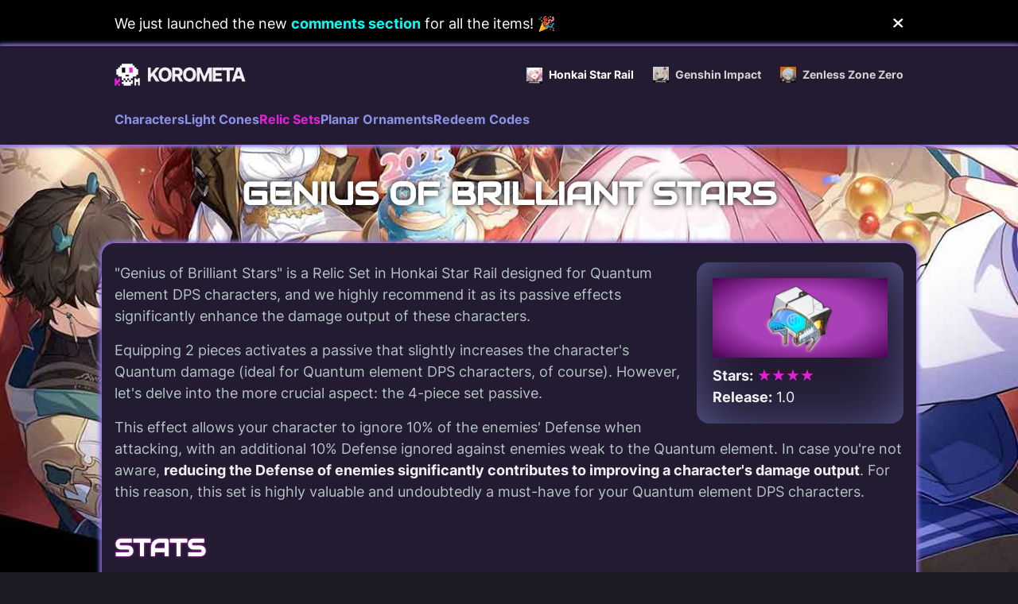

--- FILE ---
content_type: text/html; charset=UTF-8
request_url: https://www.korometa.com/honkai-star-rail/relic-sets/genius-of-brilliant-stars/
body_size: 18974
content:
<!doctype html><html lang="en-US"><head><meta charset="UTF-8"><meta name="viewport" content="width=device-width, initial-scale=1"><link rel="profile" href="http://gmpg.org/xfn/11"><link rel="pingback" href="https://www.korometa.com/xmlrpc.php"><meta name='robots' content='index, follow, max-image-preview:large, max-snippet:-1, max-video-preview:-1' /><style>img:is([sizes="auto" i], [sizes^="auto," i]) { contain-intrinsic-size: 3000px 1500px }</style><title>▷ Genius of Brilliant Stars: Effects &amp; Best Characters | KoroMeta</title><meta name="description" content="We show you everything that the Genius of Brilliant Stars provides and also show you which are the Most Recommended Characters to equip these Relics." /><link rel="canonical" href="https://www.korometa.com/honkai-star-rail/relic-sets/genius-of-brilliant-stars/" /><meta property="og:locale" content="en_US" /><meta property="og:type" content="article" /><meta property="og:title" content="Genius of Brilliant Stars" /><meta property="og:description" content="We show you everything that the Genius of Brilliant Stars provides and also show you which are the Most Recommended Characters to equip these Relics." /><meta property="og:url" content="https://www.korometa.com/honkai-star-rail/relic-sets/genius-of-brilliant-stars/" /><meta property="og:site_name" content="KoroMeta" /><meta property="article:modified_time" content="2024-02-08T22:26:28+00:00" /><meta name="twitter:card" content="summary_large_image" /><meta name="twitter:label1" content="Est. reading time" /><meta name="twitter:data1" content="1 minute" /> <script type="application/ld+json" class="yoast-schema-graph">{"@context":"https://schema.org","@graph":[{"@type":"WebPage","@id":"https://www.korometa.com/honkai-star-rail/relic-sets/genius-of-brilliant-stars/","url":"https://www.korometa.com/honkai-star-rail/relic-sets/genius-of-brilliant-stars/","name":"▷ Genius of Brilliant Stars: Effects & Best Characters | KoroMeta","isPartOf":{"@id":"https://www.korometa.com/#website"},"datePublished":"2023-05-18T15:55:44+00:00","dateModified":"2024-02-08T22:26:28+00:00","description":"We show you everything that the Genius of Brilliant Stars provides and also show you which are the Most Recommended Characters to equip these Relics.","breadcrumb":{"@id":"https://www.korometa.com/honkai-star-rail/relic-sets/genius-of-brilliant-stars/#breadcrumb"},"inLanguage":"en-US","potentialAction":[{"@type":"ReadAction","target":["https://www.korometa.com/honkai-star-rail/relic-sets/genius-of-brilliant-stars/"]}]},{"@type":"BreadcrumbList","@id":"https://www.korometa.com/honkai-star-rail/relic-sets/genius-of-brilliant-stars/#breadcrumb","itemListElement":[{"@type":"ListItem","position":1,"name":"Honkai Star Rail Relic Sets","item":"https://www.korometa.com/honkai-star-rail/relic-sets/"},{"@type":"ListItem","position":2,"name":"Genius of Brilliant Stars"}]},{"@type":"WebSite","@id":"https://www.korometa.com/#website","url":"https://www.korometa.com/","name":"KoroMeta","description":"Meta Powa","publisher":{"@id":"https://www.korometa.com/#organization"},"potentialAction":[{"@type":"SearchAction","target":{"@type":"EntryPoint","urlTemplate":"https://www.korometa.com/?s={search_term_string}"},"query-input":{"@type":"PropertyValueSpecification","valueRequired":true,"valueName":"search_term_string"}}],"inLanguage":"en-US"},{"@type":"Organization","@id":"https://www.korometa.com/#organization","name":"KoroMeta","url":"https://www.korometa.com/","logo":{"@type":"ImageObject","inLanguage":"en-US","@id":"https://www.korometa.com/#/schema/logo/image/","url":"https://www.korometa.com/wp-content/uploads/2023/07/korometa-horizontal@2x.png","contentUrl":"https://www.korometa.com/wp-content/uploads/2023/07/korometa-horizontal@2x.png","width":330,"height":56,"caption":"KoroMeta"},"image":{"@id":"https://www.korometa.com/#/schema/logo/image/"}}]}</script> <link rel='dns-prefetch' href='//www.korometa.com' /><link rel='preconnect' href='//www.korometa.com' /><link rel="alternate" type="application/rss+xml" title="KoroMeta &raquo; Feed" href="https://www.korometa.com/feed/" /><style id="litespeed-ccss">*,:after,:before{border:0 solid #e222d7}:after,:before{--tw-content:""}:host,html{-webkit-text-size-adjust:100%;font-feature-settings:normal;font-family:Inter,ui-sans-serif,system-ui,sans-serif,Apple Color Emoji,Segoe UI Emoji,Segoe UI Symbol,Noto Color Emoji;font-variation-settings:normal;line-height:1.5;-moz-tab-size:4;tab-size:4}body{line-height:inherit;margin:0}h1,h2{font-size:inherit;font-weight:inherit}a{color:inherit;text-decoration:inherit}b,strong{font-weight:bolder}button,input{font-feature-settings:inherit;color:inherit;font-family:inherit;font-size:100%;font-variation-settings:inherit;font-weight:inherit;letter-spacing:inherit;line-height:inherit;margin:0;padding:0}button{text-transform:none}button{-webkit-appearance:button;background-color:initial;background-image:none}:-moz-focusring{outline:auto}:-moz-ui-invalid{box-shadow:none}::-webkit-search-decoration{-webkit-appearance:none}::-webkit-file-upload-button{-webkit-appearance:button}h1,h2,p{margin:0}ul{list-style:none;margin:0;padding:0}img{display:block;vertical-align:middle}img{height:auto;max-width:100%}::-webkit-datetime-edit-fields-wrapper{padding:0}::-webkit-date-and-time-value{min-height:1.5em;text-align:inherit}::-webkit-datetime-edit{display:inline-flex}::-webkit-datetime-edit,::-webkit-datetime-edit-day-field,::-webkit-datetime-edit-hour-field,::-webkit-datetime-edit-meridiem-field,::-webkit-datetime-edit-millisecond-field,::-webkit-datetime-edit-minute-field,::-webkit-datetime-edit-month-field,::-webkit-datetime-edit-second-field,::-webkit-datetime-edit-year-field{padding-bottom:0;padding-top:0}*,:after,:before{--tw-border-spacing-x:0;--tw-border-spacing-y:0;--tw-translate-x:0;--tw-translate-y:0;--tw-rotate:0;--tw-skew-x:0;--tw-skew-y:0;--tw-scale-x:1;--tw-scale-y:1;--tw-pan-x:;--tw-pan-y:;--tw-pinch-zoom:;--tw-scroll-snap-strictness:proximity;--tw-gradient-from-position:;--tw-gradient-via-position:;--tw-gradient-to-position:;--tw-ordinal:;--tw-slashed-zero:;--tw-numeric-figure:;--tw-numeric-spacing:;--tw-numeric-fraction:;--tw-ring-inset:;--tw-ring-offset-width:0px;--tw-ring-offset-color:#fff;--tw-ring-color:#e222d780;--tw-ring-offset-shadow:0 0 #0000;--tw-ring-shadow:0 0 #0000;--tw-shadow:0 0 #0000;--tw-shadow-colored:0 0 #0000;--tw-blur:;--tw-brightness:;--tw-contrast:;--tw-grayscale:;--tw-hue-rotate:;--tw-invert:;--tw-saturate:;--tw-sepia:;--tw-drop-shadow:;--tw-backdrop-blur:;--tw-backdrop-brightness:;--tw-backdrop-contrast:;--tw-backdrop-grayscale:;--tw-backdrop-hue-rotate:;--tw-backdrop-invert:;--tw-backdrop-opacity:;--tw-backdrop-saturate:;--tw-backdrop-sepia:;--tw-contain-size:;--tw-contain-layout:;--tw-contain-paint:;--tw-contain-style:}::backdrop{--tw-border-spacing-x:0;--tw-border-spacing-y:0;--tw-translate-x:0;--tw-translate-y:0;--tw-rotate:0;--tw-skew-x:0;--tw-skew-y:0;--tw-scale-x:1;--tw-scale-y:1;--tw-pan-x:;--tw-pan-y:;--tw-pinch-zoom:;--tw-scroll-snap-strictness:proximity;--tw-gradient-from-position:;--tw-gradient-via-position:;--tw-gradient-to-position:;--tw-ordinal:;--tw-slashed-zero:;--tw-numeric-figure:;--tw-numeric-spacing:;--tw-numeric-fraction:;--tw-ring-inset:;--tw-ring-offset-width:0px;--tw-ring-offset-color:#fff;--tw-ring-color:#e222d780;--tw-ring-offset-shadow:0 0 #0000;--tw-ring-shadow:0 0 #0000;--tw-shadow:0 0 #0000;--tw-shadow-colored:0 0 #0000;--tw-blur:;--tw-brightness:;--tw-contrast:;--tw-grayscale:;--tw-hue-rotate:;--tw-invert:;--tw-saturate:;--tw-sepia:;--tw-drop-shadow:;--tw-backdrop-blur:;--tw-backdrop-brightness:;--tw-backdrop-contrast:;--tw-backdrop-grayscale:;--tw-backdrop-hue-rotate:;--tw-backdrop-invert:;--tw-backdrop-opacity:;--tw-backdrop-saturate:;--tw-backdrop-sepia:;--tw-contain-size:;--tw-contain-layout:;--tw-contain-paint:;--tw-contain-style:}.container{padding-left:1rem;padding-right:1rem;width:100%}@media (min-width:360px){.container{max-width:360px}}@media (min-width:480px){.container{max-width:480px}}@media (min-width:600px){.container{max-width:600px;padding-left:2rem;padding-right:2rem}}@media (min-width:770px){.container{max-width:770px}}@media (min-width:782px){.container{max-width:782px}}@media (min-width:1024px){.container{max-width:1024px;padding-left:0;padding-right:0}}@media (min-width:1280px){.container{max-width:1280px}}@media (min-width:1440px){.container{max-width:1440px}}.mb-6{margin-bottom:1.5rem}:root{--fa-primary-color:#fff;--fa-secondary-color:#fff;--fa-primary-opacity:1;--fa-secondary-opacity:.4}*,:after,:before{background-repeat:no-repeat;box-sizing:border-box}:after,:before{text-decoration-color:inherit;text-decoration:inherit;vertical-align:inherit}::-webkit-inner-spin-button,::-webkit-outer-spin-button{height:auto}::input-placeholder{color:inherit;opacity:.54}::-webkit-search-decoration{appearance:none}::-webkit-file-upload-button{appearance:button;font:inherit}*,:after,:before,html{box-sizing:border-box}img{box-sizing:initial}:root{--color-black:#222;--color-black-rock:#2b303c;--color-blue-chalk:#ece6f2;--color-east-bay:#545773;--color-pattens-blue:#eaf1f8;--color-science-blue:#0049d1;--color-scorpion:#5f5f5f;--color-valhalla:#2a2d3e;--color-white:#fff;--color-heading:var(--color-white);--color-main:var(--color-valhalla);--color-paragraph:#b5c3c3;--color-link-border-bottom:var(--color-science-blue);--color-link-border-focus:var(--color-black);--color-link-comment:var(--color-scorpion);--color-link-comment-time-anchor:var(--color-east-bay);--color-link-edit-background-hover:var(--color-pattens-blue);--color-link-edit-border:var(--color-pattens-blue);--color-link-edit-text:#eaf1f8;--color-link-edit-text-hover:var(--color-east-bay);--color-link-text:#b5c3c3;--color-link-text-focus:#ffffffe6;--color-link-text-hover:#ffffffe6;--color-link-background-hover:var(--color-link-text);--color-background-code-block:var(--color-black-rock);--color-background-code-inline:#f9f2f4;--color-background-default:#f0f0f0;--color-background-shade:#03061b;--color-background-table-cell-odd:var(--color-white);--color-background-table-cell-even:#f3f3f3;--color-background-top:#f5f5f5;--color-background-top-hover:#f0f0f0;--color-background-tag:var(--color-pattens-blue);--color-blockquote:var(--color-science-blue);--color-comment-text:#b5c3c3;--color-comment-author-text:var(--color-east-bay);--color-tag-border:#0616291a;--color-tag-border-hover:#06162966;--color-tag-text:var(--color-black);--color-category-border:#cdcfd4;--color-category-text:var(--color-black);--color-caption:#5c5c6a;--color-code-block:#c7254e;--color-code-text:#f5f5f5;--color-kbd-border:#ccc;--color-kbd-background:var(--color-pattens-blue);--color-pagination-text:var(--color-valhalla);--color-pagination-background-hover:var(--color-valhalla);--color-pagination-border-hover:var(--color-valhalla);--color-pagination-text-hover:var(--color-white);--color-pagination-background-current:var(--color-valhalla);--color-pagination-border-current:var(--color-valhalla);--color-pagination-text-current:var(--color-white);--color-top-arrow-dark:var(--color-black);--color-top-arrow-light:var(--color-white);--color-error-block-border:#adb2ad;--color-error-block-background:#f9f9f9;--color-error:#cc2e2e;--color-success:#21aa14;--color-warning:#cc752e;--color-focus-outline:#7b46e1;--font-serif:sans-serif;--font-sans:"Inter",-apple-system,"BlinkMacSystemFont","Segoe UI","Roboto","Oxygen-Sans","Ubuntu","Cantarell","Helvetica Neue",sans-serif;--font-monospace:"Inconsolata","Menlo","Monaco","Consolas","Andale Mono","Bitstream Vera Sans Mono","Courier New",monospace;--font-paragraph:var(--font-sans);--font-heading:"Audiowide",var(--font-sans);--font-size-hero:52px;--font-size-h1:40px;--font-size-h2:30px;--font-size-h3:24px;--font-size-h4:20px;--font-size-h5:16px;--font-size-h6:14px;--font-size-14:14px;--font-size-15:15px;--font-size-16:16px;--font-size-17:17px;--font-size-18:18px;--font-size-20:20px;--font-size-22:22px;--font-size-paragraph:var(--font-size-16);--font-size-nav-toggle-label:15px;--font-size-captions:15px;--line-height-headings:1.5;--line-height-core-heading:1.23;--line-height-paragraph:1.5;--font-weight-medium:500;--font-weight-semibold:600;--font-weight-bold:700}@media (max-width:420px){:root{--font-size-16:14px;--font-size-nav-toggle-label:13px}}:root{--color-background-input-field:var(--color-white);--color-form-text:var(--color-paragraph);--color-form-label-text:var(--color-form-text);--color-required-label-text:var(--color-form-text);--color-border-forms:var(--color-paragraph);--color-border-forms-focus:#e222d7;--color-button:var(--color-white);--color-button-hover:var(--color-white);--color-button-background:var(--color-east-bay);--color-button-background-hover:var(--color-valhalla);--color-checkbox:var(--color-east-bay);--color-checkbox-outline:0 0 0 3px #54577333;--color-checkbox-border-hover:#545773;--color-checkbox-checked:var(--color-form-label-text);--color-placeholder:var(--color-paragraph);--color-placeholder-focus:var(--color-paragraph);--opacity-placeholder:.4;--opacity-placeholder-focus:.8;--border-radius-checkbox:3px;--border-radius-input-field:3px;--border-radius-select:3px;--border-width-checkbox:1px;--border-width-input-field:1px;--font-size-input-fields:var(--font-size-17);--font-size-input-labels:var(--font-size-input-fields);--font-size-required-text-label:var(--font-size-input-fields);--font-size-required-asterisk-label:22px;--form-column-gap:2rem;--form-row-gap:2rem;--form-required-gap:.5rem;--form-line-height:24px;--form-padding-vertical:1rem;--form-padding-horizontal:1rem;--gap-checkbox:10px;--gap-select-icon:1.5rem;--size-checkbox:2.2rem;--size-checkbox-marker:12px;--size-radio-button:16px;--size-radio-button-marker:8px;--grid-gap:4.8rem;--padding-container-horizontal:2rem;--padding-container-horizontal-large:6.4rem;--padding-container-vertical:6.4rem;--padding-site-header-vertical:2rem;--padding-block:8rem;--margin-between-text-elements:4rem;--margin-wp-block-image:4rem;--margin-between-paragraphs:2.7rem}@media (max-width:1440px+150px){:root{--padding-container-horizontal:6.4rem}}@media (max-width:700px){:root{--padding-container-horizontal:2rem}}@media (max-width:1024px){:root{--padding-site-header-vertical:2rem;--grid-gap:3.2rem}}@media (max-width:770px){:root{--grid-gap:var(--padding-container-horizontal);--padding-container-vertical:5rem}}@media (max-width:600px){:root{--padding-block:6rem}}@media (max-width:480px){:root{--padding-container-vertical:4rem}}.screen-reader-text{clip:rect(1px,1px,1px,1px);word-wrap:normal!important;border:none;clip-path:inset(50%);height:1px;margin:-1px;overflow:hidden;padding:0;position:absolute;width:1px}.skip-link{margin:5px}.single-ad{clear:both;display:block;margin:2rem auto;max-width:-moz-max-content;max-width:max-content}.ad-sidebar{background-color:initial;display:none;height:calc(100% - 84px);position:absolute;top:20px;width:300px;z-index:99}@media (min-width:1664px){.ad-sidebar{display:block}}.ad-sidebar__right{left:calc(50% + 532px)}.ad-sidebar__left{left:calc(50% - 832px)}.ad-sidebar .meta-sidebar-wrapper{padding-top:1.25rem;position:sticky;top:0}#adblock-notice-container{padding:.5rem;position:fixed}@media (min-width:600px){#adblock-notice-container{padding:1.75rem}}#adblock-notice-container{align-items:center;bottom:0;display:flex;justify-content:center;left:0;position:fixed;right:0;z-index:99999}.site-header ul{list-style:none}@media (min-width:1024px){.nav-container{background-color:var(--color-background-nav-desktop);position:relative;z-index:222}.nav-primary{padding-bottom:0;padding-top:0}.menu-items{background-color:initial;display:flex;gap:2.5rem;padding:0}.menu-item,.menu-items{margin:0;position:relative}.menu-item>a{--tw-text-opacity:1;color:rgb(139 145 231/var(--tw-text-opacity));display:inline-flex;font-size:1rem;font-weight:700;line-height:1.5rem;margin-left:0;margin-right:0;padding:.5rem 0 1.25rem;white-space:nowrap}.menu-item.current-menu-item>a{--tw-text-opacity:1;color:rgb(226 34 215/var(--tw-text-opacity))}}@media (max-width:1024px){.site-header{-ms-overflow-style:none;overflow-x:auto;scrollbar-width:none;width:100%}.site-header::-webkit-scrollbar{-webkit-appearance:none;display:none;height:0;width:0}}@media (max-width:600px){.menu-items{gap:1.5rem;justify-content:center}.main-navigation-wrapper{width:-moz-max-content;width:max-content}}@media (max-width:480px){.menu-items{gap:.75rem}}body{--tw-bg-opacity:1;background-color:rgb(28 28 38/var(--tw-bg-opacity));position:relative}.site{margin-left:auto;margin-right:auto;max-width:100%;position:relative;z-index:2}.site-content{position:relative}.site-main{padding-bottom:2rem}@media (min-width:782px){.site-main{padding-bottom:4rem}}.site-main .container:not(:first-child){--tw-bg-opacity:1;background-color:rgb(34 27 50/var(--tw-bg-opacity));margin-top:0;position:relative}.site-main>*{position:relative;z-index:10}.container{margin-left:auto;margin-right:auto;max-width:1024px;padding:1.5rem 1rem}.container--bordered{--tw-bg-opacity:1;--tw-shadow:0 0 6px 1px #e222d7,0 0 6px 1px #01fff7;--tw-shadow-colored:0 0 6px 1px var(--tw-shadow-color),0 0 6px 1px var(--tw-shadow-color);background-color:rgb(5 1 4/var(--tw-bg-opacity));box-shadow:var(--tw-ring-offset-shadow,0 0 #0000),var(--tw-ring-shadow,0 0 #0000),var(--tw-shadow);clear:both;margin-top:1rem;overflow:visible;position:relative}@media (min-width:782px){.container--bordered{border-radius:1rem}}body{--tw-text-opacity:1;-webkit-font-smoothing:antialiased;-moz-osx-font-smoothing:grayscale;color:rgb(181 195 195/var(--tw-text-opacity));font-family:Inter,ui-sans-serif,system-ui,sans-serif,Apple Color Emoji,Segoe UI Emoji,Segoe UI Symbol,Noto Color Emoji;font-size:1.125rem;font-weight:400;line-height:1.75rem;text-rendering:geometricPrecision}h1,h2{color:var(--color-heading);font-family:var(--font-heading);font-weight:700;margin-bottom:1.5rem;margin-top:1.5rem;text-decoration:unset;text-transform:uppercase}h2{line-height:var(--line-height-headings)}h1{font-size:var(--font-size-h1)}h2{font-size:var(--font-size-h2)}h1:first-child,h2:first-child{margin-top:0}b,strong{color:#efefef;font-weight:var(--font-weight-bold)}p{margin-bottom:1rem;margin-top:0}p:last-child{margin-bottom:0}.trn-gamebar{--tw-text-opacity:1;-ms-overflow-style:none;color:rgb(255 255 255/var(--tw-text-opacity));display:flex;height:72px;margin-left:auto;margin-right:auto;max-width:1024px;overflow-x:auto;padding-left:1rem;padding-right:1rem;scrollbar-width:none;top:0;width:100%;z-index:100}.trn-gamebar::-webkit-scrollbar{-webkit-appearance:none;display:none;height:0;width:0}.trn-gamebar__logo{margin-right:.5rem;max-height:1.75rem;width:auto}.trn-gamebar__brand,.trn-gamebar__branding{--tw-text-opacity:1;color:rgb(255 255 255/var(--tw-text-opacity));display:flex;line-height:1rem}.trn-gamebar__brand{align-items:center;justify-content:center;opacity:1;padding:0 .75rem 0 0;text-decoration-line:none;width:-moz-max-content;width:max-content}.trn-gamebar__titles{flex:1 1 0%;justify-content:flex-end}.trn-gamebar__title,.trn-gamebar__titles{--tw-text-opacity:1;color:rgb(255 255 255/var(--tw-text-opacity));display:flex}.trn-gamebar__title{align-items:center;font-size:.875rem;font-weight:700;justify-content:center;line-height:1rem;margin-left:.375rem;margin-right:.375rem;opacity:.8;padding-bottom:0;padding-top:0;text-decoration-line:none;white-space:nowrap;width:-moz-max-content;width:max-content}@media (min-width:600px){.trn-gamebar__title{margin-left:.75rem;margin-right:.75rem}}.trn-gamebar__title:last-child{margin-right:0;padding-right:0}.trn-gamebar__title--current{font-weight:700;opacity:1}.trn-gamebar__title--current img{margin-top:.125rem}.trn-gamebar__title img{height:20px;margin-right:.5rem;width:auto}.site-header{align-items:center;display:flex;justify-content:space-between;margin-left:auto;margin-right:auto;max-width:1024px;padding-left:1rem;padding-right:1rem;position:relative;z-index:10}.nav-container{--tw-bg-opacity:1;--tw-shadow:0 0 6px 1px #e222d7,0 0 6px 1px #01fff7;--tw-shadow-colored:0 0 6px 1px var(--tw-shadow-color),0 0 6px 1px var(--tw-shadow-color);background-color:rgb(34 27 50/var(--tw-bg-opacity));box-shadow:var(--tw-ring-offset-shadow,0 0 #0000),var(--tw-ring-shadow,0 0 #0000),var(--tw-shadow);position:relative;top:0;width:100%;z-index:11}#top-bar-notifications{--tw-bg-opacity:1;--tw-text-opacity:1;background-color:rgb(0 0 0/var(--tw-bg-opacity));color:rgb(255 255 255/var(--tw-text-opacity));max-height:0;opacity:0;overflow:hidden}#top-bar-notifications.show{max-height:58px;opacity:1}#top-bar-notifications .container{margin-left:auto;margin-right:auto;padding-bottom:.5rem;padding-top:.5rem}#top-bar-notifications .container>.container-wrapper{align-items:center;display:flex;justify-content:space-between}.notifications-slider{overflow:hidden;position:relative;width:100%}.notifications-slider>.slider-inner{display:flex;position:relative}.notifications-slider>.slider-inner .notification{--tw-text-opacity:1;align-items:center;color:rgb(255 255 255/var(--tw-text-opacity));display:flex;flex-shrink:0;width:min(calc(100vw - 60px),(964px))}.notifications-slider>.slider-inner .notification p{--tw-text-opacity:1;color:rgb(255 255 255/var(--tw-text-opacity))}.notifications-slider>.slider-inner .notification strong{--tw-text-opacity:1;color:rgb(1 255 247/var(--tw-text-opacity))}#close-top-bar{--tw-text-opacity:1;border-radius:.25rem;color:rgb(255 255 255/var(--tw-text-opacity));margin-right:-1rem;padding:.75rem 1rem}.page-title{padding-bottom:2.5rem;padding-top:2.5rem;text-align:center}.page-title h1{--tw-text-opacity:1;--tw-drop-shadow:drop-shadow(0 0 4px #000);color:rgb(255 255 255/var(--tw-text-opacity));filter:var(--tw-blur) var(--tw-brightness) var(--tw-contrast) var(--tw-grayscale) var(--tw-hue-rotate) var(--tw-invert) var(--tw-saturate) var(--tw-sepia) var(--tw-drop-shadow);line-height:1.1;margin-bottom:0}@media (max-width:480px){.comment-respond input{width:100%}}.article-content{max-width:100%;padding:0}.article-content>:not(.single-ad){line-height:var(--line-height-paragraph)}@media (max-width:1024px+40px){.article-content>:not(.single-ad){padding-left:var(--padding-container-horizontal);padding-right:var(--padding-container-horizontal)}}.article-content h2{line-height:var(--line-height-core-heading)}.article-content h2:first-child{margin-top:0}.article-content h2{text-align:center}@media (min-width:782px){.article-content h2{text-align:left}}.article-content h2{text-shadow:0 0 3px #e222d7}.article-content ul{list-style-position:outside;width:calc(100% - var(--padding-container-horizontal)*2)}.article-content ul{list-style-type:"22  ";padding-inline-start:1em}.article-content img{border-radius:4px}a{--tw-text-opacity:1;color:rgb(139 145 231/var(--tw-text-opacity));font-weight:700}.site-header a{text-decoration:none}p{color:var(--color-paragraph);line-height:var(--line-height-paragraph)}:root{--cmplz_banner_width:526px;--cmplz_banner_background_color:#423461;--cmplz_banner_border_color:#f2f2f2;--cmplz_banner_border_width:0px 0px 0px 0px;--cmplz_banner_border_radius:12px 12px 12px 12px;--cmplz_banner_margin:10px;--cmplz_categories-height:110px;--cmplz_title_font_size:15px;--cmplz_text_line_height:calc(var(--cmplz_text_font_size)*1.5);--cmplz_text_color:#fff;--cmplz_hyperlink_color:#01fff7;--cmplz_text_font_size:12px;--cmplz_link_font_size:12px;--cmplz_category_body_font_size:12px;--cmplz_button_accept_background_color:#e222d7;--cmplz_button_accept_border_color:#e222d7;--cmplz_button_accept_text_color:#fff;--cmplz_button_deny_background_color:#f9f9f9;--cmplz_button_deny_border_color:#f9f9f9;--cmplz_button_deny_text_color:#222;--cmplz_button_settings_background_color:#f9f9f9;--cmplz_button_settings_border_color:#f9f9f9;--cmplz_button_settings_text_color:#333;--cmplz_button_border_radius:6px 6px 6px 6px;--cmplz_button_font_size:15px;--cmplz_category_header_always_active_color:green;--cmplz_category_header_title_font_size:14px;--cmplz_category_header_active_font_size:12px;--cmplz-manage-consent-height:50px;--cmplz-manage-consent-offset:-35px;--cmplz_slider_active_color:#423461;--cmplz_slider_inactive_color:#f56e28;--cmplz_slider_bullet_color:#fff}@media (min-width:782px){[class*=single-hsr_] .site-main{background-attachment:fixed;background-image:url(/wp-content/themes/tailpress-theme/assets/img/honkai-star-rail-bg.jpg);background-repeat:no-repeat;background-size:cover}}[class*=single-hsr_] .site-main:after{--tw-bg-opacity:1;background-color:rgb(28 28 38/var(--tw-bg-opacity));inset:0;opacity:.9;position:absolute;z-index:0}@media (min-width:782px){[class*=single-hsr_] .site-main:after{--tw-content:"";content:var(--tw-content)}}.item-description{margin-bottom:2rem}.sub-items-container{margin-bottom:1rem}.item-description~.sub-items-container{margin-top:2.5rem}.item-block-head{margin-left:auto;margin-right:auto;position:relative;width:-moz-fit-content;width:fit-content}.item-img{--p:50%;background-image:radial-gradient(at center center,gold var(--p),#624806 100%);border-radius:.25rem;box-shadow:0 3px 6px 0 #0000003b,0 3px 6px 0 #00000029}[data-item-stars="4"]>.item-block-head>.item-img{--p:50%;background-image:radial-gradient(at center center,#a940b7 var(--p),#4c0156 100%)}.item-info-box{margin-bottom:2rem;width:100%}@media (min-width:480px){.item-info-box{float:right;margin-bottom:1rem;margin-left:1rem;width:260px}}.item-info-box img{margin-left:auto;margin-right:auto}@media (min-width:480px){.item-info-box img{max-width:256px}}.item-info-box ul{list-style-type:none;padding:.5rem 0 0;width:100%}.item-info-box ul li{--tw-text-opacity:1;color:rgb(245 245 245/var(--tw-text-opacity))}.item-info-box[data-item-stars="4"]>.item-block-head>.item-img{background-image:none;box-shadow:none}.item-info-box[data-item-stars="4"]>.item-block-head{--p:50%;background-image:radial-gradient(at center center,#a940b7 var(--p),#4c0156 100%);width:100%}.item-stars{--tw-text-opacity:1;color:rgb(226 34 215/var(--tw-text-opacity));font-size:1.25rem;font-weight:700;line-height:1.75rem}[data-item-stars="4"] .item-stars{--tw-text-opacity:1;color:rgb(226 34 215/var(--tw-text-opacity))}.box{--tw-shadow:inset 0 0 100px -40px #8b91e7;--tw-shadow-colored:inset 0 0 100px -40px var(--tw-shadow-color);border-radius:1rem;box-shadow:var(--tw-ring-offset-shadow,0 0 #0000),var(--tw-ring-shadow,0 0 #0000),var(--tw-shadow);padding:1.25rem}</style><script src="[data-uri]" defer></script> <link data-asynced="1" as="style" onload="this.onload=null;this.rel='stylesheet'"  rel='preload' id='tailpress-css' href='https://www.korometa.com/wp-content/themes/tailpress-theme/dist/css/app.css?ver=1.15.0' media='all' /><link rel="EditURI" type="application/rsd+xml" title="RSD" href="https://www.korometa.com/xmlrpc.php?rsd" /><link rel='shortlink' href='https://www.korometa.com/?p=3035' /><link rel="shortcut icon" type="image/x-icon" href="[data-uri]" />   <script src="https://www.googletagmanager.com/gtag/js?id=G-VGZ2S5ZEQD" defer data-deferred="1"></script> <script src="[data-uri]" defer></script> <style id="wp-custom-css">@view-transition {
  navigation: auto;
}</style> <script src="https://d3u598arehftfk.cloudfront.net/prebid_hb_9833_15747.js" defer data-deferred="1"></script> </head><body class="wp-singular hsr_relic_sets-template-default single single-hsr_relic_sets postid-3035 wp-custom-logo wp-theme-tailpress-theme no-js"><a class="skip-link screen-reader-text js-trigger" href="#content">Skip to content</a><div id="page" class="site"><nav id="top-bar-notifications" class="show"><div class="container"><div class="container-wrapper"><div class="notifications-slider"><div class="slider-inner" style="width: 100%;"><div class="notification" data-id="6"><p>We just launched the new <strong>comments section</strong> for all the items! 🎉</p></div></div></div><button id="close-top-bar"><img data-lazyloaded="1" src="[data-uri]" data-src="https://www.korometa.com/wp-content/themes/tailpress-theme/svg/xmark.svg" width="14"  alt="Close icon"/></button></div></div></nav><div class="nav-container"><nav class="trn-gamebar"><div class="trn-gamebar__branding">
<a href="https://www.korometa.com/" class="trn-gamebar__brand"><img
width="165"
height="28"
class="trn-gamebar__logo"
alt="Korometa"
decoding="async"
loading="lazy"
src="/wp-content/uploads/2023/07/korometa-horizontal.png"
srcset="/wp-content/uploads/2023/07/korometa-horizontal.png 165w, /wp-content/uploads/2023/07/korometa-horizontal@2x.png 330w"
sizes="(max-width: 165px) 100vw, 165px"
></a></div><div class="trn-gamebar__titles"><a href="https://www.korometa.com/honkai-star-rail/" class="trn-gamebar__title trn-gamebar__title--current">
<img
width="20"
height="20"
alt="Genshin Impact logo"
decoding="async"
loading="lazy"
src="/wp-content/uploads/2023/05/honkai-star-rail-app-logo.png"
srcset="/wp-content/uploads/2023/05/honkai-star-rail-app-logo.png 20w, /wp-content/uploads/2023/05/honkai-star-rail-app-logo-2x.png 40w"
sizes="(max-width: 20px) 100vw, 20px"
>
Honkai Star Rail
</a><a href="https://www.korometa.com/genshin-impact/" class="trn-gamebar__title ">
<img
width="20"
height="20"
alt="Genshin Impact logo"
decoding="async"
loading="lazy"
src="/wp-content/uploads/2022/08/genshin-impact-logo-gamebar.png"
srcset="/wp-content/uploads/2022/08/genshin-impact-logo-gamebar.png 20w, /wp-content/uploads/2022/08/genshin-impact-logo-gamebar-2x.png 40w"
sizes="(max-width: 20px) 100vw, 20px"
>
Genshin Impact
</a><a href="https://www.korometa.com/zenless-zone-zero/" class="trn-gamebar__title  "><img
width="20"
height="20"
alt="Zenless Zone Zero logo"
decoding="async"
loading="lazy"
src="/wp-content/uploads/2024/07/zenless-zone-zero-logo-gamebar.png"
srcset="/wp-content/uploads/2024/07/zenless-zone-zero-logo-gamebar.png 20w, /wp-content/uploads/2024/07/zenless-zone-zero-logo-gamebar-2x.png 40w"
sizes="(max-width: 20px) 100vw, 20px"
>
Zenless Zone Zero</a></div></nav><header class="site-header"><div class="main-navigation-wrapper" id="main-navigation-wrapper"><nav class="nav-primary" aria-label="Main navigation"><ul id="main-menu" class="menu-items" itemscope itemtype="http://www.schema.org/SiteNavigationElement"><li id="menu-item-2995" class="menu-item menu-item-type-post_type_archive menu-item-object-hsr_characters tailpress-menu-item menu-item-2995 nav-item"><a itemprop="url" href="https://www.korometa.com/honkai-star-rail/" class="nav-link"><span itemprop="name">Characters</span></a></li><li id="menu-item-2996" class="menu-item menu-item-type-post_type_archive menu-item-object-hsr_light_cones tailpress-menu-item menu-item-2996 nav-item"><a itemprop="url" href="https://www.korometa.com/honkai-star-rail/light-cones/" class="nav-link"><span itemprop="name">Light Cones</span></a></li><li id="menu-item-2997" class="menu-item menu-item-type-post_type_archive menu-item-object-hsr_relic_sets current-menu-item active tailpress-menu-item menu-item-2997 nav-item"><a itemprop="url" href="https://www.korometa.com/honkai-star-rail/relic-sets/" class="nav-link"><span itemprop="name">Relic Sets</span></a></li><li id="menu-item-2998" class="menu-item menu-item-type-post_type_archive menu-item-object-hsr_planar_ornaments tailpress-menu-item menu-item-2998 nav-item"><a itemprop="url" href="https://www.korometa.com/honkai-star-rail/planar-ornaments/" class="nav-link"><span itemprop="name">Planar Ornaments</span></a></li><li id="menu-item-4222" class="menu-item menu-item-type-post_type menu-item-object-page tailpress-menu-item menu-item-4222 nav-item"><a itemprop="url" href="https://www.korometa.com/honkai-star-rail/redeem-codes/" class="nav-link"><span itemprop="name">Redeem Codes</span></a></li></ul></nav></div></header></div><div id="content" class="site-content"><div class="ad-sidebar ad-sidebar__left"><div class="meta-sidebar-wrapper"><div class="hb-ad-static hb-ad-sky120"><div class="hb-ad-inner"><div class="hbagency_cls_static" id="hbagency_space_139421"></div></div></div></div></div><div class="ad-sidebar ad-sidebar__right"><div class="meta-sidebar-wrapper"><div class="hb-ad-static hb-ad-sky120"><div class="hb-ad-inner"><div class="hbagency_cls_static" id="hbagency_space_139422"></div></div></div></div></div><main class="site-main"><section class="container page-title"><h1>Genius of Brilliant Stars</h1></section><section class="container container--bordered"><article class="article-content"><div class="item-info-box box"  data-item-stars="4"><div class="item-block-head"><img data-lazyloaded="1" src="[data-uri]" width="100" height="100" data-src="https://www.korometa.com/wp-content/uploads/2023/05/genius-brilliant-stars-100x100.png" class="item-img" alt="Genius of Brilliant Stars" decoding="async" data-srcset="https://www.korometa.com/wp-content/uploads/2023/05/genius-brilliant-stars-100x100.png 100w, https://www.korometa.com/wp-content/uploads/2023/05/genius-brilliant-stars-24x24.png 24w, https://www.korometa.com/wp-content/uploads/2023/05/genius-brilliant-stars.png 200w, https://www.korometa.com/wp-content/uploads/2023/05/genius-brilliant-stars-24x24@2x.png 48w" data-sizes="(max-width: 100px) 100vw, 100px" /></div><ul><li><b>Stars:</b>&nbsp;<span class="item-stars">&#9733;&#9733;&#9733;&#9733;</span></li><li><b>Release:</b> 1.0</li></ul></div><div class="item-description"><p>"Genius of Brilliant Stars" is a Relic Set in Honkai Star Rail designed for Quantum element DPS characters, and we highly recommend it as its passive effects significantly enhance the damage output of these characters.</p><p>Equipping 2 pieces activates a passive that slightly increases the character's Quantum damage (ideal for Quantum element DPS characters, of course). However, let's delve into the more crucial aspect: the 4-piece set passive.</p><p>This effect allows your character to ignore 10% of the enemies' Defense when attacking, with an additional 10% Defense ignored against enemies weak to the Quantum element. In case you're not aware, <strong>reducing the Defense of enemies significantly contributes to improving a character's damage output</strong>. For this reason, this set is highly valuable and undoubtedly a must-have for your Quantum element DPS characters.</p></div><div class="single-ad"><div class="hb-ad-static hb-ad-leaderbord"><div class="hb-ad-inner"><div class="hbagency_cls_static" id="hbagency_space_139417"></div></div></div></div><div class="sub-items-container"><h2 class="mb-6">Stats</h2><div class="box"><div><b>2 Pieces Effect</b><br> Increases Quantum DMG by 10%.</div><div><b>4 Pieces Effect</b><br> When the wearer deals DMG to the target enemy, ignores 10% DEF. If the target enemy has Quantum Weakness, the wearer additionally ignores 10% DEF.</div></div></div><div class="single-ad"><div class="hb-ad-static hb-ad-leaderbord"><div class="hb-ad-inner"><div class="hbagency_cls_static" id="hbagency_space_139418"></div></div></div></div><div class="sub-items-container"><h2 class="mb-6">Best Characters for Genius of Brilliant Stars</h2><div class="box"><div class="items-list">
<a
class="item-block"
href="https://www.korometa.com/honkai-star-rail/characters/jade/#jade-dps"
data-item-best="0" data-item-stars="5"><div class="item-block-head"><img data-lazyloaded="1" src="[data-uri]" width="100" height="100" data-src="https://www.korometa.com/wp-content/uploads/2024/07/jade-head-100x100.png" class="item-img" alt="Jade Head" decoding="async" data-srcset="https://www.korometa.com/wp-content/uploads/2024/07/jade-head-100x100.png 100w, https://www.korometa.com/wp-content/uploads/2024/07/jade-head-24x24.png 24w, https://www.korometa.com/wp-content/uploads/2024/07/jade-head.png 200w" data-sizes="(max-width: 100px) 100vw, 100px" />
<img data-lazyloaded="1" src="[data-uri]" width="24" height="24" data-src="https://www.korometa.com/wp-content/uploads/2023/05/quantum-element-24x24.png" class="character-type" alt="Quantum Element" decoding="async" data-srcset="https://www.korometa.com/wp-content/uploads/2023/05/quantum-element-24x24.png 24w, https://www.korometa.com/wp-content/uploads/2023/05/quantum-element.png 60w" data-sizes="(max-width: 24px) 100vw, 24px" /><img data-lazyloaded="1" src="[data-uri]" width="24" height="24" data-src="https://www.korometa.com/wp-content/uploads/2023/05/the-erudition-24x24.png" class="character-path" alt="The Erudition" decoding="async" data-srcset="https://www.korometa.com/wp-content/uploads/2023/05/the-erudition-24x24.png 24w, https://www.korometa.com/wp-content/uploads/2023/05/the-erudition.png 60w" data-sizes="(max-width: 24px) 100vw, 24px" /></div><span class="item-name">Jade DPS</span></a>
<a
class="item-block"
href="https://www.korometa.com/honkai-star-rail/characters/qingque/#qingque-dps"
data-item-best="1" data-item-stars="4"><div class="item-block-head"><img data-lazyloaded="1" src="[data-uri]" width="100" height="100" data-src="https://www.korometa.com/wp-content/uploads/2023/10/qingque-head-100x100.png" class="item-img" alt="Qingque Head" decoding="async" data-srcset="https://www.korometa.com/wp-content/uploads/2023/10/qingque-head-100x100.png 100w, https://www.korometa.com/wp-content/uploads/2023/10/qingque-head-24x24.png 24w, https://www.korometa.com/wp-content/uploads/2023/10/qingque-head.png 200w" data-sizes="(max-width: 100px) 100vw, 100px" />
<img data-lazyloaded="1" src="[data-uri]" width="24" height="24" data-src="https://www.korometa.com/wp-content/uploads/2023/05/quantum-element-24x24.png" class="character-type" alt="Quantum Element" decoding="async" data-srcset="https://www.korometa.com/wp-content/uploads/2023/05/quantum-element-24x24.png 24w, https://www.korometa.com/wp-content/uploads/2023/05/quantum-element.png 60w" data-sizes="(max-width: 24px) 100vw, 24px" /><img data-lazyloaded="1" src="[data-uri]" width="24" height="24" data-src="https://www.korometa.com/wp-content/uploads/2023/05/the-erudition-24x24.png" class="character-path" alt="The Erudition" decoding="async" data-srcset="https://www.korometa.com/wp-content/uploads/2023/05/the-erudition-24x24.png 24w, https://www.korometa.com/wp-content/uploads/2023/05/the-erudition.png 60w" data-sizes="(max-width: 24px) 100vw, 24px" />
<span class="item-pre-tag" title="Best in Slot">BiS</span></div><span class="item-name">Qingque DPS</span></a>
<a
class="item-block"
href="https://www.korometa.com/honkai-star-rail/characters/seele/#seele-dps"
data-item-best="1" data-item-stars="5"><div class="item-block-head"><img data-lazyloaded="1" src="[data-uri]" width="100" height="100" data-src="https://www.korometa.com/wp-content/uploads/2023/07/seele-head-100x100.png" class="item-img" alt="Seele Head" decoding="async" data-srcset="https://www.korometa.com/wp-content/uploads/2023/07/seele-head-100x100.png 100w, https://www.korometa.com/wp-content/uploads/2023/07/seele-head-24x24.png 24w, https://www.korometa.com/wp-content/uploads/2023/07/seele-head.png 200w" data-sizes="(max-width: 100px) 100vw, 100px" />
<img data-lazyloaded="1" src="[data-uri]" width="24" height="24" data-src="https://www.korometa.com/wp-content/uploads/2023/05/quantum-element-24x24.png" class="character-type" alt="Quantum Element" decoding="async" data-srcset="https://www.korometa.com/wp-content/uploads/2023/05/quantum-element-24x24.png 24w, https://www.korometa.com/wp-content/uploads/2023/05/quantum-element.png 60w" data-sizes="(max-width: 24px) 100vw, 24px" /><img data-lazyloaded="1" src="[data-uri]" width="24" height="24" data-src="https://www.korometa.com/wp-content/uploads/2023/05/the-hunt-24x24.png" class="character-path" alt="The Hunt" decoding="async" data-srcset="https://www.korometa.com/wp-content/uploads/2023/05/the-hunt-24x24.png 24w, https://www.korometa.com/wp-content/uploads/2023/05/the-hunt.png 60w" data-sizes="(max-width: 24px) 100vw, 24px" />
<span class="item-pre-tag" title="Best in Slot">BiS</span></div><span class="item-name">Seele DPS</span></a>
<a
class="item-block"
href="https://www.korometa.com/honkai-star-rail/characters/silver-wolf/#silver-wolf-debuffer"
data-item-best="0" data-item-stars="5"><div class="item-block-head"><img data-lazyloaded="1" src="[data-uri]" width="100" height="100" data-src="https://www.korometa.com/wp-content/uploads/2023/06/silver-wolf-head-100x100.png" class="item-img" alt="Silver Wolf Head" decoding="async" data-srcset="https://www.korometa.com/wp-content/uploads/2023/06/silver-wolf-head-100x100.png 100w, https://www.korometa.com/wp-content/uploads/2023/06/silver-wolf-head-24x24.png 24w, https://www.korometa.com/wp-content/uploads/2023/06/silver-wolf-head.png 200w" data-sizes="(max-width: 100px) 100vw, 100px" />
<img data-lazyloaded="1" src="[data-uri]" width="24" height="24" data-src="https://www.korometa.com/wp-content/uploads/2023/05/quantum-element-24x24.png" class="character-type" alt="Quantum Element" decoding="async" data-srcset="https://www.korometa.com/wp-content/uploads/2023/05/quantum-element-24x24.png 24w, https://www.korometa.com/wp-content/uploads/2023/05/quantum-element.png 60w" data-sizes="(max-width: 24px) 100vw, 24px" /><img data-lazyloaded="1" src="[data-uri]" width="24" height="24" data-src="https://www.korometa.com/wp-content/uploads/2023/05/the-nihility-24x24.png" class="character-path" alt="The Nihility" decoding="async" data-srcset="https://www.korometa.com/wp-content/uploads/2023/05/the-nihility-24x24.png 24w, https://www.korometa.com/wp-content/uploads/2023/05/the-nihility.png 60w" data-sizes="(max-width: 24px) 100vw, 24px" /></div><span class="item-name">Silver Wolf Debuffer</span></a></div></div></div></article></section><section class="container container--bordered"><div id="comments" class="comments-area"><div id="respond" class="comment-respond"><h3 id="reply-title" class="comment-reply-title">Leave a Reply <small><a rel="nofollow" id="cancel-comment-reply-link" href="/honkai-star-rail/relic-sets/genius-of-brilliant-stars/#respond" style="display:none;">Cancel reply</a></small></h3><form action="https://www.korometa.com/wp-comments-post.php" method="post" id="commentform" class="comment-form"><p class="comment-form-author"><input id="author" name="author" type="text" placeholder="Your Name" value="" size="30" required="required" /></p><p class="comment-form-email"><input id="email" name="email" type="email" placeholder="Your Email" value="" size="30" required="required" /></p><p class="comment-form-comment"><textarea id="comment" name="comment" rows="4" maxlength="65525"  placeholder="Comment" required=""></textarea></p><p class="comment-form-cookies-consent"><input id="wp-comment-cookies-consent" name="wp-comment-cookies-consent" type="checkbox" value="yes" /> <label for="wp-comment-cookies-consent">Save my name, email, and website in this browser for the next time I comment.</label></p><p class="form-submit"><input name="submit" type="submit" id="submit" class="bg-pink-600 text-white cursor-pointer rounded font-bold py-2 px-4" value="Post Comment" /> <input type='hidden' name='comment_post_ID' value='3035' id='comment_post_ID' />
<input type='hidden' name='comment_parent' id='comment_parent' value='0' /></p></form></div></div></section></main></div><footer class="site-footer"><div class="site-footer-top"><div class="footer-widget"><p><img data-lazyloaded="1" src="[data-uri]" width="360" height="144" data-src="https://www.korometa.com/wp-content/uploads/2022/08/korometa.png" alt="Korometa"></p></div><div class="footer-widget"><div class="footer__title">Follow Us</div><div class="footer__socials"><a class="socials-youtube" href="https://www.youtube.com/@Korometa17" target="_blank" rel="nofollow noopener noreferrer"><img data-lazyloaded="1" src="[data-uri]" data-src="https://www.korometa.com/wp-content/themes/tailpress-theme/svg/youtube.svg" title="YouTube icon" /> <span>YouTube</span></a><a class="socials-tiktok" href="https://www.tiktok.com/@korometa17" target="_blank" rel="nofollow noopener noreferrer"><img data-lazyloaded="1" src="[data-uri]" data-src="https://www.korometa.com/wp-content/themes/tailpress-theme/svg/tiktok.svg" alt="TikTok icon" /> <span>TikTok</span></a><a class="socials-twitter" href="https://twitter.com/korometa" target="_blank" rel="nofollow noopener noreferrer"><img data-lazyloaded="1" src="[data-uri]" data-src="https://www.korometa.com/wp-content/themes/tailpress-theme/svg/twitter.svg" alt="Twitter icon" /> <span>Twitter</span></a></div></div><div class="footer-widget"><div class="footer__title">Legal</div><nav class="nav-footer" aria-label=""><ul id="footer-menu-legal" class="menu-items" itemscope itemtype="http://www.schema.org/SiteNavigationElement"><li id="menu-item-4227" class="menu-item menu-item-type-post_type menu-item-object-page menu-item-privacy-policy tailpress-menu-item menu-item-4227 nav-item"><a itemprop="url" href="https://www.korometa.com/privacy-policy/" class="nav-link"><span itemprop="name">Privacy Policy</span></a></li></ul></nav></div><div class="footer-widget"><img data-lazyloaded="1" src="[data-uri]" width="360" height="144" data-src="https://www.korometa.com/wp-content/uploads/2022/08/korosenai-logo.png" alt="Korosenai"><p>KoroMeta is a project created by korosenai.es</p></div></div><div class="site-footer-bottom"><span>© 2026 <a href="https://www.korometa.com" class="hover:underline">Korometa™</a> v1.15.0 - All Rights Reserved.</span></div></footer></div><div id="adblock-notice-container"></div> <script type="speculationrules">{"prefetch":[{"source":"document","where":{"and":[{"href_matches":"\/*"},{"not":{"href_matches":["\/wp-*.php","\/wp-admin\/*","\/wp-content\/uploads\/*","\/wp-content\/*","\/wp-content\/plugins\/*","\/wp-content\/themes\/tailpress-theme\/*","\/*\\?(.+)"]}},{"not":{"selector_matches":"a[rel~=\"nofollow\"]"}},{"not":{"selector_matches":".no-prefetch, .no-prefetch a"}}]},"eagerness":"conservative"}]}</script> <script src="https://www.korometa.com/wp-content/themes/tailpress-theme/dist/js/app.js?ver=1.15.0" id="tailpress-js" defer data-deferred="1"></script> <script src="https://www.korometa.com/wp-includes/js/comment-reply.min.js?ver=6.8.2" id="comment-reply-js" data-wp-strategy="async" defer data-deferred="1"></script> <div id="HB_Footer_Close_hbagency_space_139405"><div id="HB_CLOSE_hbagency_space_139405"></div><div id="HB_OUTER_hbagency_space_139405"><div id="hbagency_space_139405"></div></div></div> <script data-no-optimize="1">window.lazyLoadOptions=Object.assign({},{threshold:300},window.lazyLoadOptions||{});!function(t,e){"object"==typeof exports&&"undefined"!=typeof module?module.exports=e():"function"==typeof define&&define.amd?define(e):(t="undefined"!=typeof globalThis?globalThis:t||self).LazyLoad=e()}(this,function(){"use strict";function e(){return(e=Object.assign||function(t){for(var e=1;e<arguments.length;e++){var n,a=arguments[e];for(n in a)Object.prototype.hasOwnProperty.call(a,n)&&(t[n]=a[n])}return t}).apply(this,arguments)}function o(t){return e({},at,t)}function l(t,e){return t.getAttribute(gt+e)}function c(t){return l(t,vt)}function s(t,e){return function(t,e,n){e=gt+e;null!==n?t.setAttribute(e,n):t.removeAttribute(e)}(t,vt,e)}function i(t){return s(t,null),0}function r(t){return null===c(t)}function u(t){return c(t)===_t}function d(t,e,n,a){t&&(void 0===a?void 0===n?t(e):t(e,n):t(e,n,a))}function f(t,e){et?t.classList.add(e):t.className+=(t.className?" ":"")+e}function _(t,e){et?t.classList.remove(e):t.className=t.className.replace(new RegExp("(^|\\s+)"+e+"(\\s+|$)")," ").replace(/^\s+/,"").replace(/\s+$/,"")}function g(t){return t.llTempImage}function v(t,e){!e||(e=e._observer)&&e.unobserve(t)}function b(t,e){t&&(t.loadingCount+=e)}function p(t,e){t&&(t.toLoadCount=e)}function n(t){for(var e,n=[],a=0;e=t.children[a];a+=1)"SOURCE"===e.tagName&&n.push(e);return n}function h(t,e){(t=t.parentNode)&&"PICTURE"===t.tagName&&n(t).forEach(e)}function a(t,e){n(t).forEach(e)}function m(t){return!!t[lt]}function E(t){return t[lt]}function I(t){return delete t[lt]}function y(e,t){var n;m(e)||(n={},t.forEach(function(t){n[t]=e.getAttribute(t)}),e[lt]=n)}function L(a,t){var o;m(a)&&(o=E(a),t.forEach(function(t){var e,n;e=a,(t=o[n=t])?e.setAttribute(n,t):e.removeAttribute(n)}))}function k(t,e,n){f(t,e.class_loading),s(t,st),n&&(b(n,1),d(e.callback_loading,t,n))}function A(t,e,n){n&&t.setAttribute(e,n)}function O(t,e){A(t,rt,l(t,e.data_sizes)),A(t,it,l(t,e.data_srcset)),A(t,ot,l(t,e.data_src))}function w(t,e,n){var a=l(t,e.data_bg_multi),o=l(t,e.data_bg_multi_hidpi);(a=nt&&o?o:a)&&(t.style.backgroundImage=a,n=n,f(t=t,(e=e).class_applied),s(t,dt),n&&(e.unobserve_completed&&v(t,e),d(e.callback_applied,t,n)))}function x(t,e){!e||0<e.loadingCount||0<e.toLoadCount||d(t.callback_finish,e)}function M(t,e,n){t.addEventListener(e,n),t.llEvLisnrs[e]=n}function N(t){return!!t.llEvLisnrs}function z(t){if(N(t)){var e,n,a=t.llEvLisnrs;for(e in a){var o=a[e];n=e,o=o,t.removeEventListener(n,o)}delete t.llEvLisnrs}}function C(t,e,n){var a;delete t.llTempImage,b(n,-1),(a=n)&&--a.toLoadCount,_(t,e.class_loading),e.unobserve_completed&&v(t,n)}function R(i,r,c){var l=g(i)||i;N(l)||function(t,e,n){N(t)||(t.llEvLisnrs={});var a="VIDEO"===t.tagName?"loadeddata":"load";M(t,a,e),M(t,"error",n)}(l,function(t){var e,n,a,o;n=r,a=c,o=u(e=i),C(e,n,a),f(e,n.class_loaded),s(e,ut),d(n.callback_loaded,e,a),o||x(n,a),z(l)},function(t){var e,n,a,o;n=r,a=c,o=u(e=i),C(e,n,a),f(e,n.class_error),s(e,ft),d(n.callback_error,e,a),o||x(n,a),z(l)})}function T(t,e,n){var a,o,i,r,c;t.llTempImage=document.createElement("IMG"),R(t,e,n),m(c=t)||(c[lt]={backgroundImage:c.style.backgroundImage}),i=n,r=l(a=t,(o=e).data_bg),c=l(a,o.data_bg_hidpi),(r=nt&&c?c:r)&&(a.style.backgroundImage='url("'.concat(r,'")'),g(a).setAttribute(ot,r),k(a,o,i)),w(t,e,n)}function G(t,e,n){var a;R(t,e,n),a=e,e=n,(t=Et[(n=t).tagName])&&(t(n,a),k(n,a,e))}function D(t,e,n){var a;a=t,(-1<It.indexOf(a.tagName)?G:T)(t,e,n)}function S(t,e,n){var a;t.setAttribute("loading","lazy"),R(t,e,n),a=e,(e=Et[(n=t).tagName])&&e(n,a),s(t,_t)}function V(t){t.removeAttribute(ot),t.removeAttribute(it),t.removeAttribute(rt)}function j(t){h(t,function(t){L(t,mt)}),L(t,mt)}function F(t){var e;(e=yt[t.tagName])?e(t):m(e=t)&&(t=E(e),e.style.backgroundImage=t.backgroundImage)}function P(t,e){var n;F(t),n=e,r(e=t)||u(e)||(_(e,n.class_entered),_(e,n.class_exited),_(e,n.class_applied),_(e,n.class_loading),_(e,n.class_loaded),_(e,n.class_error)),i(t),I(t)}function U(t,e,n,a){var o;n.cancel_on_exit&&(c(t)!==st||"IMG"===t.tagName&&(z(t),h(o=t,function(t){V(t)}),V(o),j(t),_(t,n.class_loading),b(a,-1),i(t),d(n.callback_cancel,t,e,a)))}function $(t,e,n,a){var o,i,r=(i=t,0<=bt.indexOf(c(i)));s(t,"entered"),f(t,n.class_entered),_(t,n.class_exited),o=t,i=a,n.unobserve_entered&&v(o,i),d(n.callback_enter,t,e,a),r||D(t,n,a)}function q(t){return t.use_native&&"loading"in HTMLImageElement.prototype}function H(t,o,i){t.forEach(function(t){return(a=t).isIntersecting||0<a.intersectionRatio?$(t.target,t,o,i):(e=t.target,n=t,a=o,t=i,void(r(e)||(f(e,a.class_exited),U(e,n,a,t),d(a.callback_exit,e,n,t))));var e,n,a})}function B(e,n){var t;tt&&!q(e)&&(n._observer=new IntersectionObserver(function(t){H(t,e,n)},{root:(t=e).container===document?null:t.container,rootMargin:t.thresholds||t.threshold+"px"}))}function J(t){return Array.prototype.slice.call(t)}function K(t){return t.container.querySelectorAll(t.elements_selector)}function Q(t){return c(t)===ft}function W(t,e){return e=t||K(e),J(e).filter(r)}function X(e,t){var n;(n=K(e),J(n).filter(Q)).forEach(function(t){_(t,e.class_error),i(t)}),t.update()}function t(t,e){var n,a,t=o(t);this._settings=t,this.loadingCount=0,B(t,this),n=t,a=this,Y&&window.addEventListener("online",function(){X(n,a)}),this.update(e)}var Y="undefined"!=typeof window,Z=Y&&!("onscroll"in window)||"undefined"!=typeof navigator&&/(gle|ing|ro)bot|crawl|spider/i.test(navigator.userAgent),tt=Y&&"IntersectionObserver"in window,et=Y&&"classList"in document.createElement("p"),nt=Y&&1<window.devicePixelRatio,at={elements_selector:".lazy",container:Z||Y?document:null,threshold:300,thresholds:null,data_src:"src",data_srcset:"srcset",data_sizes:"sizes",data_bg:"bg",data_bg_hidpi:"bg-hidpi",data_bg_multi:"bg-multi",data_bg_multi_hidpi:"bg-multi-hidpi",data_poster:"poster",class_applied:"applied",class_loading:"litespeed-loading",class_loaded:"litespeed-loaded",class_error:"error",class_entered:"entered",class_exited:"exited",unobserve_completed:!0,unobserve_entered:!1,cancel_on_exit:!0,callback_enter:null,callback_exit:null,callback_applied:null,callback_loading:null,callback_loaded:null,callback_error:null,callback_finish:null,callback_cancel:null,use_native:!1},ot="src",it="srcset",rt="sizes",ct="poster",lt="llOriginalAttrs",st="loading",ut="loaded",dt="applied",ft="error",_t="native",gt="data-",vt="ll-status",bt=[st,ut,dt,ft],pt=[ot],ht=[ot,ct],mt=[ot,it,rt],Et={IMG:function(t,e){h(t,function(t){y(t,mt),O(t,e)}),y(t,mt),O(t,e)},IFRAME:function(t,e){y(t,pt),A(t,ot,l(t,e.data_src))},VIDEO:function(t,e){a(t,function(t){y(t,pt),A(t,ot,l(t,e.data_src))}),y(t,ht),A(t,ct,l(t,e.data_poster)),A(t,ot,l(t,e.data_src)),t.load()}},It=["IMG","IFRAME","VIDEO"],yt={IMG:j,IFRAME:function(t){L(t,pt)},VIDEO:function(t){a(t,function(t){L(t,pt)}),L(t,ht),t.load()}},Lt=["IMG","IFRAME","VIDEO"];return t.prototype={update:function(t){var e,n,a,o=this._settings,i=W(t,o);{if(p(this,i.length),!Z&&tt)return q(o)?(e=o,n=this,i.forEach(function(t){-1!==Lt.indexOf(t.tagName)&&S(t,e,n)}),void p(n,0)):(t=this._observer,o=i,t.disconnect(),a=t,void o.forEach(function(t){a.observe(t)}));this.loadAll(i)}},destroy:function(){this._observer&&this._observer.disconnect(),K(this._settings).forEach(function(t){I(t)}),delete this._observer,delete this._settings,delete this.loadingCount,delete this.toLoadCount},loadAll:function(t){var e=this,n=this._settings;W(t,n).forEach(function(t){v(t,e),D(t,n,e)})},restoreAll:function(){var e=this._settings;K(e).forEach(function(t){P(t,e)})}},t.load=function(t,e){e=o(e);D(t,e)},t.resetStatus=function(t){i(t)},t}),function(t,e){"use strict";function n(){e.body.classList.add("litespeed_lazyloaded")}function a(){console.log("[LiteSpeed] Start Lazy Load"),o=new LazyLoad(Object.assign({},t.lazyLoadOptions||{},{elements_selector:"[data-lazyloaded]",callback_finish:n})),i=function(){o.update()},t.MutationObserver&&new MutationObserver(i).observe(e.documentElement,{childList:!0,subtree:!0,attributes:!0})}var o,i;t.addEventListener?t.addEventListener("load",a,!1):t.attachEvent("onload",a)}(window,document);</script></body></html>
<!-- Page optimized by LiteSpeed Cache @2026-02-01 04:11:04 -->

<!-- Page cached by LiteSpeed Cache 7.4 on 2026-02-01 04:11:04 -->
<!-- QUIC.cloud CCSS loaded ✅ /ccss/92df637019f7f4dbae8175819a2845a4.css -->

--- FILE ---
content_type: text/css
request_url: https://www.korometa.com/wp-content/themes/tailpress-theme/dist/css/app.css?ver=1.15.0
body_size: 24560
content:
*,::backdrop,:after,:before{--tw-border-spacing-x:0;--tw-border-spacing-y:0;--tw-translate-x:0;--tw-translate-y:0;--tw-rotate:0;--tw-skew-x:0;--tw-skew-y:0;--tw-scale-x:1;--tw-scale-y:1;--tw-pan-x: ;--tw-pan-y: ;--tw-pinch-zoom: ;--tw-scroll-snap-strictness:proximity;--tw-gradient-from-position: ;--tw-gradient-via-position: ;--tw-gradient-to-position: ;--tw-ordinal: ;--tw-slashed-zero: ;--tw-numeric-figure: ;--tw-numeric-spacing: ;--tw-numeric-fraction: ;--tw-ring-inset: ;--tw-ring-offset-width:0px;--tw-ring-offset-color:#fff;--tw-ring-color:#e222d780;--tw-ring-offset-shadow:0 0 #0000;--tw-ring-shadow:0 0 #0000;--tw-shadow:0 0 #0000;--tw-shadow-colored:0 0 #0000;--tw-blur: ;--tw-brightness: ;--tw-contrast: ;--tw-grayscale: ;--tw-hue-rotate: ;--tw-invert: ;--tw-saturate: ;--tw-sepia: ;--tw-drop-shadow: ;--tw-backdrop-blur: ;--tw-backdrop-brightness: ;--tw-backdrop-contrast: ;--tw-backdrop-grayscale: ;--tw-backdrop-hue-rotate: ;--tw-backdrop-invert: ;--tw-backdrop-opacity: ;--tw-backdrop-saturate: ;--tw-backdrop-sepia: ;--tw-contain-size: ;--tw-contain-layout: ;--tw-contain-paint: ;--tw-contain-style: }/*! tailwindcss v3.4.17 | MIT License | https://tailwindcss.com*/*,:after,:before{border:0 solid #e222d7}:after,:before{--tw-content:""}:host,html{-webkit-text-size-adjust:100%;font-feature-settings:normal;-webkit-tap-highlight-color:transparent;font-family:Inter,ui-sans-serif,system-ui,sans-serif,Apple Color Emoji,Segoe UI Emoji,Segoe UI Symbol,Noto Color Emoji;font-variation-settings:normal;line-height:1.5;tab-size:4}body{line-height:inherit;margin:0}hr{border-top-width:1px;color:inherit;height:0}abbr:where([title]){-webkit-text-decoration:underline dotted;text-decoration:underline dotted}h1,h2,h3,h4,h5,h6{font-size:inherit;font-weight:inherit}a{color:inherit;text-decoration:inherit}b,strong{font-weight:bolder}code,kbd,pre,samp{font-feature-settings:normal;font-family:ui-monospace,SFMono-Regular,Menlo,Monaco,Consolas,Liberation Mono,Courier New,monospace;font-size:1em;font-variation-settings:normal}small{font-size:80%}sub,sup{font-size:75%;line-height:0;position:relative;vertical-align:initial}sub{bottom:-.25em}sup{top:-.5em}table{border-collapse:collapse;border-color:inherit;text-indent:0}button,input,optgroup,select,textarea{font-feature-settings:inherit;color:inherit;font-family:inherit;font-size:100%;font-variation-settings:inherit;font-weight:inherit;letter-spacing:inherit;line-height:inherit;margin:0;padding:0}button,select{text-transform:none}button,input:where([type=button]),input:where([type=reset]),input:where([type=submit]){-webkit-appearance:button;background-color:initial;background-image:none}:-moz-focusring{outline:auto}:-moz-ui-invalid{box-shadow:none}progress{vertical-align:initial}[type=search]{-webkit-appearance:textfield;outline-offset:-2px}::-webkit-search-decoration{-webkit-appearance:none}::-webkit-file-upload-button{-webkit-appearance:button}summary{display:list-item}blockquote,dd,dl,figure,h1,h2,h3,h4,h5,h6,hr,p,pre{margin:0}fieldset{margin:0}fieldset,legend{padding:0}menu,ol,ul{list-style:none;margin:0;padding:0}dialog{padding:0}textarea{resize:vertical}input::placeholder,textarea::placeholder{color:#9ca3af;opacity:1}[role=button],button{cursor:pointer}:disabled{cursor:default}audio,canvas,embed,iframe,img,object,svg,video{display:block;vertical-align:middle}img,video{height:auto;max-width:100%}[hidden]:where(:not([hidden=until-found])){display:none}[multiple],[type=date],[type=datetime-local],[type=email],[type=month],[type=number],[type=password],[type=search],[type=tel],[type=text],[type=time],[type=url],[type=week],input:where(:not([type])),select,textarea{--tw-shadow:0 0 #0000;appearance:none;background-color:#fff;border-color:#6b7280;border-radius:0;border-width:1px;font-size:1rem;line-height:1.5rem;padding:.5rem .75rem}[multiple]:focus,[type=date]:focus,[type=datetime-local]:focus,[type=email]:focus,[type=month]:focus,[type=number]:focus,[type=password]:focus,[type=search]:focus,[type=tel]:focus,[type=text]:focus,[type=time]:focus,[type=url]:focus,[type=week]:focus,input:where(:not([type])):focus,select:focus,textarea:focus{--tw-ring-inset:var(--tw-empty,/*!*/ /*!*/);--tw-ring-offset-width:0px;--tw-ring-offset-color:#fff;--tw-ring-color:#2563eb;--tw-ring-offset-shadow:var(--tw-ring-inset) 0 0 0 var(--tw-ring-offset-width) var(--tw-ring-offset-color);--tw-ring-shadow:var(--tw-ring-inset) 0 0 0 calc(1px + var(--tw-ring-offset-width)) var(--tw-ring-color);border-color:#2563eb;box-shadow:var(--tw-ring-offset-shadow),var(--tw-ring-shadow),var(--tw-shadow);outline:2px solid #0000;outline-offset:2px}input::placeholder,textarea::placeholder{color:#6b7280;opacity:1}::-webkit-datetime-edit-fields-wrapper{padding:0}::-webkit-date-and-time-value{min-height:1.5em;text-align:inherit}::-webkit-datetime-edit{display:inline-flex}::-webkit-datetime-edit,::-webkit-datetime-edit-day-field,::-webkit-datetime-edit-hour-field,::-webkit-datetime-edit-meridiem-field,::-webkit-datetime-edit-millisecond-field,::-webkit-datetime-edit-minute-field,::-webkit-datetime-edit-month-field,::-webkit-datetime-edit-second-field,::-webkit-datetime-edit-year-field{padding-bottom:0;padding-top:0}select{background-image:url("data:image/svg+xml;charset=utf-8,%3Csvg xmlns='http://www.w3.org/2000/svg' fill='none' viewBox='0 0 20 20'%3E%3Cpath stroke='%236b7280' stroke-linecap='round' stroke-linejoin='round' stroke-width='1.5' d='m6 8 4 4 4-4'/%3E%3C/svg%3E");background-position:right .5rem center;background-repeat:no-repeat;background-size:1.5em 1.5em;padding-right:2.5rem;-webkit-print-color-adjust:exact;print-color-adjust:exact}[multiple],[size]:where(select:not([size="1"])){background-image:none;background-position:0 0;background-repeat:unset;background-size:initial;padding-right:.75rem;-webkit-print-color-adjust:unset;print-color-adjust:unset}[type=checkbox],[type=radio]{--tw-shadow:0 0 #0000;appearance:none;background-color:#fff;background-origin:border-box;border-color:#6b7280;border-width:1px;color:#2563eb;display:inline-block;flex-shrink:0;height:1rem;padding:0;-webkit-print-color-adjust:exact;print-color-adjust:exact;-webkit-user-select:none;user-select:none;vertical-align:middle;width:1rem}[type=checkbox]{border-radius:0}[type=radio]{border-radius:100%}[type=checkbox]:focus,[type=radio]:focus{--tw-ring-inset:var(--tw-empty,/*!*/ /*!*/);--tw-ring-offset-width:2px;--tw-ring-offset-color:#fff;--tw-ring-color:#2563eb;--tw-ring-offset-shadow:var(--tw-ring-inset) 0 0 0 var(--tw-ring-offset-width) var(--tw-ring-offset-color);--tw-ring-shadow:var(--tw-ring-inset) 0 0 0 calc(2px + var(--tw-ring-offset-width)) var(--tw-ring-color);box-shadow:var(--tw-ring-offset-shadow),var(--tw-ring-shadow),var(--tw-shadow);outline:2px solid #0000;outline-offset:2px}[type=checkbox]:checked,[type=radio]:checked{background-color:currentColor;background-position:50%;background-repeat:no-repeat;background-size:100% 100%;border-color:#0000}[type=checkbox]:checked{background-image:url("data:image/svg+xml;charset=utf-8,%3Csvg viewBox='0 0 16 16' fill='%23fff' xmlns='http://www.w3.org/2000/svg'%3E%3Cpath d='M12.207 4.793a1 1 0 0 1 0 1.414l-5 5a1 1 0 0 1-1.414 0l-2-2a1 1 0 0 1 1.414-1.414L6.5 9.086l4.293-4.293a1 1 0 0 1 1.414 0z'/%3E%3C/svg%3E")}@media (forced-colors:active) {[type=checkbox]:checked{appearance:auto}}[type=radio]:checked{background-image:url("data:image/svg+xml;charset=utf-8,%3Csvg viewBox='0 0 16 16' fill='%23fff' xmlns='http://www.w3.org/2000/svg'%3E%3Ccircle cx='8' cy='8' r='3'/%3E%3C/svg%3E")}@media (forced-colors:active) {[type=radio]:checked{appearance:auto}}[type=checkbox]:checked:focus,[type=checkbox]:checked:hover,[type=checkbox]:indeterminate,[type=radio]:checked:focus,[type=radio]:checked:hover{background-color:currentColor;border-color:#0000}[type=checkbox]:indeterminate{background-image:url("data:image/svg+xml;charset=utf-8,%3Csvg xmlns='http://www.w3.org/2000/svg' fill='none' viewBox='0 0 16 16'%3E%3Cpath stroke='%23fff' stroke-linecap='round' stroke-linejoin='round' stroke-width='2' d='M4 8h8'/%3E%3C/svg%3E");background-position:50%;background-repeat:no-repeat;background-size:100% 100%}@media (forced-colors:active) {[type=checkbox]:indeterminate{appearance:auto}}[type=checkbox]:indeterminate:focus,[type=checkbox]:indeterminate:hover{background-color:currentColor;border-color:#0000}[type=file]{background:unset;border-color:inherit;border-radius:0;border-width:0;font-size:unset;line-height:inherit;padding:0}[type=file]:focus{outline:1px solid ButtonText;outline:1px auto -webkit-focus-ring-color}.container{padding-left:1rem;padding-right:1rem;width:100%}@media (min-width:360px){.container{max-width:360px}}@media (min-width:480px){.container{max-width:480px}}@media (min-width:600px){.container{max-width:600px;padding-left:2rem;padding-right:2rem}}@media (min-width:770px){.container{max-width:770px}}@media (min-width:782px){.container{max-width:782px}}@media (min-width:1024px){.container{max-width:1024px;padding-left:0;padding-right:0}}@media (min-width:1280px){.container{max-width:1280px}}@media (min-width:1440px){.container{max-width:1440px}}.sr-only{clip:rect(0,0,0,0);border-width:0;height:1px;margin:-1px;overflow:hidden;padding:0;position:absolute;white-space:nowrap;width:1px}.pointer-events-none{pointer-events:none}.visible{visibility:visible}.collapse{visibility:collapse}.static{position:static}.absolute{position:absolute}.relative{position:relative}.sticky{position:sticky}.inset-y-0{bottom:0;top:0}.-bottom-2{bottom:-.5rem}.-left-2\.5{left:-.625rem}.-right-2\.5{right:-.625rem}.-top-2{top:-.5rem}.left-0{left:0}.left-\[-9999px\]{left:-9999px}.left-\[103px\]{left:103px}.right-0{right:0}.top-\[50px\]{top:50px}.z-10{z-index:10}.z-\[1\]{z-index:1}.order-1{order:1}.order-2{order:2}.order-3{order:3}.order-4{order:4}.order-none{order:0}.col-span-full{grid-column:1/-1}.m-0{margin:0}.-mx-2{margin-left:-.5rem;margin-right:-.5rem}.mx-1{margin-left:.25rem;margin-right:.25rem}.mx-auto{margin-left:auto;margin-right:auto}.my-0{margin-bottom:0;margin-top:0}.my-8{margin-bottom:2rem;margin-top:2rem}.-mb-2{margin-bottom:-.5rem}.-mb-px{margin-bottom:-1px}.-mt-2{margin-top:-.5rem}.mb-0{margin-bottom:0}.mb-1{margin-bottom:.25rem}.mb-12{margin-bottom:3rem}.mb-2{margin-bottom:.5rem}.mb-4{margin-bottom:1rem}.mb-6{margin-bottom:1.5rem}.mb-8{margin-bottom:2rem}.ml-3{margin-left:.75rem}.ml-4{margin-left:1rem}.ml-auto{margin-left:auto}.mr-2{margin-right:.5rem}.mt-10{margin-top:2.5rem}.mt-2{margin-top:.5rem}.mt-3{margin-top:.75rem}.mt-8{margin-top:2rem}.block{display:block}.inline-block{display:inline-block}.inline{display:inline}.flex{display:flex}.inline-flex{display:inline-flex}.table{display:table}.grid{display:grid}.contents{display:contents}.hidden{display:none}.h-10{height:2.5rem}.h-16{height:4rem}.h-5{height:1.25rem}.h-6{height:1.5rem}.h-8{height:2rem}.h-\[60px\]{height:60px}.h-full{height:100%}.max-h-6{max-height:1.5rem}.max-h-\[30px\]{max-height:30px}.max-h-\[34px\]{max-height:34px}.max-h-full{max-height:100%}.w-0\.5{width:.125rem}.w-10{width:2.5rem}.w-48{width:12rem}.w-5{width:1.25rem}.w-6{width:1.5rem}.w-8{width:2rem}.w-\[60px\]{width:60px}.w-auto{width:auto}.w-fit{width:fit-content}.w-full{width:100%}.max-w-7xl{max-width:80rem}.max-w-full{max-width:100%}.max-w-lg{max-width:32rem}.max-w-screen-xl{max-width:1280px}.max-w-xs{max-width:20rem}.flex-1{flex:1 1 0%}.flex-\[0_0_auto\]{flex:0 0 auto}.flex-\[1_1_100\%\]{flex:1 1 100%}.flex-shrink-0{flex-shrink:0}.grow{flex-grow:1}.origin-top-right{transform-origin:top right}.scale-100{--tw-scale-x:1;--tw-scale-y:1}.scale-100,.scale-95{transform:translate(var(--tw-translate-x),var(--tw-translate-y)) rotate(var(--tw-rotate)) skewX(var(--tw-skew-x)) skewY(var(--tw-skew-y)) scaleX(var(--tw-scale-x)) scaleY(var(--tw-scale-y))}.scale-95{--tw-scale-x:.95;--tw-scale-y:.95}.transform{transform:translate(var(--tw-translate-x),var(--tw-translate-y)) rotate(var(--tw-rotate)) skewX(var(--tw-skew-x)) skewY(var(--tw-skew-y)) scaleX(var(--tw-scale-x)) scaleY(var(--tw-scale-y))}.cursor-pointer{cursor:pointer}.resize{resize:both}.auto-cols-auto{grid-auto-columns:auto}.grid-cols-1{grid-template-columns:repeat(1,minmax(0,1fr))}.grid-cols-4{grid-template-columns:repeat(4,minmax(0,1fr))}.grid-cols-\[auto_1fr\]{grid-template-columns:auto 1fr}.grid-cols-\[repeat\(1\2c minmax\(126px\2c 1fr\)\)\]{grid-template-columns:repeat(1,minmax(126px,1fr))}.grid-cols-\[repeat\(2\2c minmax\(126px\2c 1fr\)\)\]{grid-template-columns:repeat(2,minmax(126px,1fr))}.grid-cols-\[repeat\(auto-fill\2c minmax\(109px\2c 1fr\)\)\]{grid-template-columns:repeat(auto-fill,minmax(109px,1fr))}.flex-col{flex-direction:column}.flex-wrap{flex-wrap:wrap}.flex-nowrap{flex-wrap:nowrap}.content-start{align-content:flex-start}.content-evenly{align-content:space-evenly}.content-stretch{align-content:stretch}.items-start{align-items:flex-start}.items-center{align-items:center}.items-stretch{align-items:stretch}.justify-center{justify-content:center}.justify-between{justify-content:space-between}.justify-evenly{justify-content:space-evenly}.gap-2{gap:.5rem}.gap-4{gap:1rem}.gap-x-2{column-gap:.5rem}.gap-x-3{column-gap:.75rem}.gap-x-8{column-gap:2rem}.gap-y-0{row-gap:0}.gap-y-2{row-gap:.5rem}.gap-y-4{row-gap:1rem}.gap-y-6{row-gap:1.5rem}.space-x-4>:not([hidden])~:not([hidden]){--tw-space-x-reverse:0;margin-left:calc(1rem*(1 - var(--tw-space-x-reverse)));margin-right:calc(1rem*var(--tw-space-x-reverse))}.space-y-1>:not([hidden])~:not([hidden]){--tw-space-y-reverse:0;margin-bottom:calc(.25rem*var(--tw-space-y-reverse));margin-top:calc(.25rem*(1 - var(--tw-space-y-reverse)))}.self-center{align-self:center}.justify-self-center{justify-self:center}.overflow-hidden{overflow:hidden}.text-ellipsis{text-overflow:ellipsis}.rounded{border-radius:.25rem}.rounded-2xl{border-radius:1rem}.rounded-\[4px\]{border-radius:4px}.rounded-full{border-radius:9999px}.rounded-md{border-radius:.375rem}.rounded-b-md{border-bottom-left-radius:.375rem;border-bottom-right-radius:.375rem}.rounded-t-md{border-top-left-radius:.375rem;border-top-right-radius:.375rem}.border{border-width:1px}.border-t{border-top-width:1px}.border-gray-700{--tw-border-opacity:1;border-color:rgb(55 65 81/var(--tw-border-opacity,1))}.border-transparent{border-color:#0000}.bg-\[\#270625\]{--tw-bg-opacity:1;background-color:rgb(39 6 37/var(--tw-bg-opacity,1))}.bg-\[\#8152b7\]{--tw-bg-opacity:1;background-color:rgb(129 82 183/var(--tw-bg-opacity,1))}.bg-\[\#8b91e7\]{--tw-bg-opacity:1;background-color:rgb(139 145 231/var(--tw-bg-opacity,1))}.bg-gray-100{--tw-bg-opacity:1;background-color:rgb(243 244 246/var(--tw-bg-opacity,1))}.bg-gray-700{--tw-bg-opacity:1;background-color:rgb(55 65 81/var(--tw-bg-opacity,1))}.bg-gray-800{--tw-bg-opacity:1;background-color:rgb(31 41 55/var(--tw-bg-opacity,1))}.bg-gray-900{--tw-bg-opacity:1;background-color:rgb(17 24 39/var(--tw-bg-opacity,1))}.bg-pink,.bg-pink-500{--tw-bg-opacity:1;background-color:rgb(226 34 215/var(--tw-bg-opacity,1))}.bg-pink-600{--tw-bg-opacity:1;background-color:rgb(180 24 171/var(--tw-bg-opacity,1))}.bg-secondary-800{--tw-bg-opacity:1;background-color:rgb(5 1 4/var(--tw-bg-opacity,1))}.bg-white{--tw-bg-opacity:1;background-color:rgb(255 255 255/var(--tw-bg-opacity,1))}.bg-cover{background-size:cover}.bg-center{background-position:50%}.object-cover{object-fit:cover}.p-0{padding:0}.p-0\.5{padding:.125rem}.p-1{padding:.25rem}.p-2{padding:.5rem}.p-5{padding:1.25rem}.px-1{padding-left:.25rem;padding-right:.25rem}.px-1\.5{padding-left:.375rem;padding-right:.375rem}.px-2{padding-left:.5rem;padding-right:.5rem}.px-3{padding-left:.75rem;padding-right:.75rem}.px-4{padding-left:1rem;padding-right:1rem}.px-5{padding-left:1.25rem;padding-right:1.25rem}.py-1{padding-bottom:.25rem;padding-top:.25rem}.py-2{padding-bottom:.5rem;padding-top:.5rem}.py-4{padding-bottom:1rem;padding-top:1rem}.pb-3{padding-bottom:.75rem}.pb-4{padding-bottom:1rem}.pb-px{padding-bottom:1px}.pl-10{padding-left:2.5rem}.pl-3{padding-left:.75rem}.pr-3{padding-right:.75rem}.pt-0\.5{padding-top:.125rem}.pt-2{padding-top:.5rem}.pt-4{padding-top:1rem}.pt-6{padding-top:1.5rem}.text-left{text-align:left}.text-center{text-align:center}.align-middle{vertical-align:middle}.font-sans{font-family:Inter,ui-sans-serif,system-ui,sans-serif,Apple Color Emoji,Segoe UI Emoji,Segoe UI Symbol,Noto Color Emoji}.text-2xl{font-size:1.5rem;line-height:2rem}.text-\[0\.813rem\]{font-size:.813rem}.text-\[11px\]{font-size:11px}.text-base{font-size:1rem;line-height:1.5rem}.text-lg{font-size:1.125rem;line-height:1.75rem}.text-sm{font-size:.875rem;line-height:1.25rem}.text-xl{font-size:1.25rem;line-height:1.75rem}.text-xs{font-size:.75rem;line-height:1rem}.font-black{font-weight:900}.font-bold{font-weight:700}.font-extrabold{font-weight:800}.font-light{font-weight:300}.font-medium{font-weight:500}.font-semibold{font-weight:600}.uppercase{text-transform:uppercase}.lowercase{text-transform:lowercase}.leading-5{line-height:1.25rem}.leading-none{line-height:1}.leading-normal{line-height:1.5}.leading-tight{line-height:1.25}.text-\[\#52B4D9\]{--tw-text-opacity:1;color:rgb(82 180 217/var(--tw-text-opacity,1))}.text-\[\#8b91e7\]{--tw-text-opacity:1;color:rgb(139 145 231/var(--tw-text-opacity,1))}.text-\[\#FFD700\]{--tw-text-opacity:1;color:rgb(255 215 0/var(--tw-text-opacity,1))}.text-\[whitesmoke\]{--tw-text-opacity:1;color:rgb(245 245 245/var(--tw-text-opacity,1))}.text-gray-300{--tw-text-opacity:1;color:rgb(209 213 219/var(--tw-text-opacity,1))}.text-gray-400{--tw-text-opacity:1;color:rgb(156 163 175/var(--tw-text-opacity,1))}.text-gray-600{--tw-text-opacity:1;color:rgb(75 85 99/var(--tw-text-opacity,1))}.text-gray-700{--tw-text-opacity:1;color:rgb(55 65 81/var(--tw-text-opacity,1))}.text-pink{--tw-text-opacity:1;color:rgb(226 34 215/var(--tw-text-opacity,1))}.text-white{--tw-text-opacity:1;color:rgb(255 255 255/var(--tw-text-opacity,1))}.line-through{text-decoration-line:line-through}.no-underline{text-decoration-line:none}.placeholder-gray-400::placeholder{--tw-placeholder-opacity:1;color:rgb(156 163 175/var(--tw-placeholder-opacity,1))}.opacity-0{opacity:0}.opacity-100{opacity:1}.opacity-30{opacity:.3}.bg-blend-darken{background-blend-mode:darken}.shadow-\[0_0_2px_1px_\#e222d7\]{--tw-shadow:0 0 2px 1px #e222d7;--tw-shadow-colored:0 0 2px 1px var(--tw-shadow-color);box-shadow:var(--tw-ring-offset-shadow,0 0 #0000),var(--tw-ring-shadow,0 0 #0000),var(--tw-shadow)}.shadow-\[0_3px_6px_0_rgba\(0\2c 0\2c 0\2c 0\.23\)\2c 0_3px_6px_0_rgba\(0\2c 0\2c 0\2c 0\.16\)\]{--tw-shadow:0 3px 6px 0 #0000003b,0 3px 6px 0 #00000029;--tw-shadow-colored:0 3px 6px 0 var(--tw-shadow-color),0 3px 6px 0 var(--tw-shadow-color);box-shadow:var(--tw-ring-offset-shadow,0 0 #0000),var(--tw-ring-shadow,0 0 #0000),var(--tw-shadow)}.shadow-\[inset_0_0_100px_-40px_\#8b91e7\]{--tw-shadow:inset 0 0 100px -40px #8b91e7;--tw-shadow-colored:inset 0 0 100px -40px var(--tw-shadow-color)}.shadow-\[inset_0_0_100px_-40px_\#8b91e7\],.shadow-lg{box-shadow:var(--tw-ring-offset-shadow,0 0 #0000),var(--tw-ring-shadow,0 0 #0000),var(--tw-shadow)}.shadow-lg{--tw-shadow:0 10px 15px -3px #0000001a,0 4px 6px -4px #0000001a;--tw-shadow-colored:0 10px 15px -3px var(--tw-shadow-color),0 4px 6px -4px var(--tw-shadow-color)}.shadow-sm{--tw-shadow:0 1px 2px 0 #0000000d;--tw-shadow-colored:0 1px 2px 0 var(--tw-shadow-color);box-shadow:var(--tw-ring-offset-shadow,0 0 #0000),var(--tw-ring-shadow,0 0 #0000),var(--tw-shadow)}.ring-1{--tw-ring-offset-shadow:var(--tw-ring-inset) 0 0 0 var(--tw-ring-offset-width) var(--tw-ring-offset-color);--tw-ring-shadow:var(--tw-ring-inset) 0 0 0 calc(1px + var(--tw-ring-offset-width)) var(--tw-ring-color);box-shadow:var(--tw-ring-offset-shadow),var(--tw-ring-shadow),var(--tw-shadow,0 0 #0000)}.ring-black{--tw-ring-opacity:1;--tw-ring-color:rgb(34 34 34/var(--tw-ring-opacity,1))}.ring-opacity-5{--tw-ring-opacity:0.05}.blur{--tw-blur:blur(8px)}.blur,.drop-shadow{filter:var(--tw-blur) var(--tw-brightness) var(--tw-contrast) var(--tw-grayscale) var(--tw-hue-rotate) var(--tw-invert) var(--tw-saturate) var(--tw-sepia) var(--tw-drop-shadow)}.drop-shadow{--tw-drop-shadow:drop-shadow(0 1px 2px #0000001a) drop-shadow(0 1px 1px #0000000f)}.filter{filter:var(--tw-blur) var(--tw-brightness) var(--tw-contrast) var(--tw-grayscale) var(--tw-hue-rotate) var(--tw-invert) var(--tw-saturate) var(--tw-sepia) var(--tw-drop-shadow)}.transition{transition-duration:.15s;transition-property:color,background-color,border-color,text-decoration-color,fill,stroke,opacity,box-shadow,transform,filter,-webkit-backdrop-filter;transition-property:color,background-color,border-color,text-decoration-color,fill,stroke,opacity,box-shadow,transform,filter,backdrop-filter;transition-property:color,background-color,border-color,text-decoration-color,fill,stroke,opacity,box-shadow,transform,filter,backdrop-filter,-webkit-backdrop-filter;transition-timing-function:cubic-bezier(.4,0,.2,1)}.transition-all{transition-duration:.15s;transition-property:all;transition-timing-function:cubic-bezier(.4,0,.2,1)}.transition-colors{transition-duration:.15s;transition-property:color,background-color,border-color,text-decoration-color,fill,stroke;transition-timing-function:cubic-bezier(.4,0,.2,1)}.duration-100{transition-duration:.1s}.duration-300{transition-duration:.3s}.duration-75{transition-duration:75ms}.ease-in{transition-timing-function:cubic-bezier(.4,0,1,1)}.ease-out{transition-timing-function:cubic-bezier(0,0,.2,1)}.alignfull{margin:2rem calc(50% - 50vw)!important;max-width:100vw!important;width:100vw}.alignwide{margin:2rem 0;max-width:1280px!important}.alignnone{height:auto;margin-left:0;margin-right:0;max-width:100%}.aligncenter{display:block;margin:.5rem auto}.acf-block-preview .aligncenter{--tw-text-opacity:1;-webkit-font-smoothing:antialiased;-moz-osx-font-smoothing:grayscale;color:rgb(181 195 195/var(--tw-text-opacity,1));font-family:Inter,ui-sans-serif,system-ui,sans-serif,Apple Color Emoji,Segoe UI Emoji,Segoe UI Symbol,Noto Color Emoji;font-size:1.125rem;font-weight:400;line-height:1.75rem;text-rendering:geometricPrecision}@media (min-width:600px){.alignleft:not(.wp-block-button){float:left;margin-right:.5rem}.alignright:not(.wp-block-button){float:right;margin-left:.5rem}.wp-block-button.alignleft a{float:left;margin-right:1rem}.wp-block-button.alignright a{float:right;margin-left:1rem}}.wp-caption{display:inline-block}.wp-caption img{line-height:1;margin-bottom:.5rem}.wp-caption-text{color:#4b5563;font-size:.875rem}.\[transition\:order_0\.75s\2c _opacity_\.75s\]{transition:order .75s,opacity .75s}:root{--fa-primary-color:#fff;--fa-secondary-color:#fff;--fa-primary-opacity:1;--fa-secondary-opacity:0.4}*,:after,:before{background-repeat:no-repeat;box-sizing:border-box}:after,:before{text-decoration-color:inherit;text-decoration:inherit;vertical-align:inherit}:where(:root){-webkit-tap-highlight-color:transparent;-webkit-text-size-adjust:100%;text-size-adjust:100%;cursor:default;line-height:1.5;overflow-wrap:break-word;tab-size:4}:where(body){margin:0}:where(hr){color:inherit;height:0}:where(nav) :where(ol,ul){list-style-type:none;padding:0}:where(pre){font-family:monospace,monospace;font-size:1em;overflow:auto}:where(svg:not([fill])){fill:#fff}:where(button,[type=button i],[type=reset i],[type=submit i]){appearance:button}:where(textarea){margin:0;resize:vertical}:where([type=search i]){appearance:textfield;outline-offset:-2px}::-webkit-inner-spin-button,::-webkit-outer-spin-button{height:auto}::input-placeholder{color:inherit;opacity:.54}::-webkit-search-decoration{appearance:none}::-webkit-file-upload-button{appearance:button;font:inherit}:where(details>summary:first-of-type){display:list-item}:where([aria-busy=true i]){cursor:progress}:where([aria-disabled=true i],[disabled]){cursor:not-allowed}:where([aria-hidden=false i][hidden]){display:initial}:where([aria-hidden=false i][hidden]:not(:focus)){clip:rect(0,0,0,0);position:absolute}$transition-duration:.15s;@mixin cubic-bezier($property: color, $duration: .18s){transition:$property $duration cubic-bezier(.19,1,.22,1)}@mixin aspect-ratio($width, $height){aspect-ratio:$width/$height;@supports not (aspect-ratio:$width/$height){position:relative;&:before{content:"";display:block;padding-top:math.div($height,$width) * 100%;width:100%}>.content{bottom:0;left:0;position:absolute;right:0;top:0}}}*,:after,:before,html{box-sizing:border-box}img{box-sizing:initial}@function clamp-calc($min-width, $max-width, $size-at-min-width, $size-at-max-width){$slope:math.div($size-at-max-width - $size-at-min-width,$max-width - $min-width) or calc(($size-at-max-width - $size-at-min-width) / ($max-width - $min-width));$y-axis-intersection:-1 * $min-width * $slope + $size-at-min-width;$return-value:clamp($size-at-min-width,$y-axis-intersection + $slope * 100vw,$size-at-max-width);@return $return-value}.image-background>img{object-fit:cover}.image-background{overflow:hidden;position:relative}.image-background-layer,.image-background>img{height:100%;left:0;position:absolute;top:0;width:100%;z-index:0}@use "sass:math";@mixin fontface($family, $src, $weight: normal, $style: normal){@font-face{font-display:auto;font-family:$family;font-style:$style;font-weight:$weight;src:url(#{$src}.woff) format("woff"),url(#{$src}.woff2) format("woff2"),url(#{$src}.ttf) format("truetype")}}:root{--color-black:#222;--color-black-rock:#2b303c;--color-blue-chalk:#ece6f2;--color-east-bay:#545773;--color-pattens-blue:#eaf1f8;--color-science-blue:#0049d1;--color-scorpion:#5f5f5f;--color-valhalla:#2a2d3e;--color-white:#fff;--color-heading:var(--color-white);--color-main:var(--color-valhalla);--color-paragraph:#b5c3c3;--color-link-border-bottom:var(--color-science-blue);--color-link-border-focus:var(--color-black);--color-link-comment:var(--color-scorpion);--color-link-comment-time-anchor:var(--color-east-bay);--color-link-edit-background-hover:var(--color-pattens-blue);--color-link-edit-border:var(--color-pattens-blue);--color-link-edit-text:#eaf1f8;--color-link-edit-text-hover:var(--color-east-bay);--color-link-text:#b5c3c3;--color-link-text-focus:#ffffffe6;--color-link-text-hover:#ffffffe6;--color-link-background-hover:var(--color-link-text);--color-background-code-block:var(--color-black-rock);--color-background-code-inline:#f9f2f4;--color-background-default:#f0f0f0;--color-background-shade:#03061b;--color-background-table-cell-odd:var(--color-white);--color-background-table-cell-even:#f3f3f3;--color-background-top:#f5f5f5;--color-background-top-hover:#f0f0f0;--color-background-tag:var(--color-pattens-blue);--color-blockquote:var(--color-science-blue);--color-comment-text:#b5c3c3;--color-comment-author-text:var(--color-east-bay);--color-tag-border:#0616291a;--color-tag-border-hover:#06162966;--color-tag-text:var(--color-black);--color-category-border:#cdcfd4;--color-category-text:var(--color-black);--color-caption:#5c5c6a;--color-code-block:#c7254e;--color-code-text:#f5f5f5;--color-kbd-border:#ccc;--color-kbd-background:var(--color-pattens-blue);--color-pagination-text:var(--color-valhalla);--color-pagination-background-hover:var(--color-valhalla);--color-pagination-border-hover:var(--color-valhalla);--color-pagination-text-hover:var(--color-white);--color-pagination-background-current:var(--color-valhalla);--color-pagination-border-current:var(--color-valhalla);--color-pagination-text-current:var(--color-white);--color-top-arrow-dark:var(--color-black);--color-top-arrow-light:var(--color-white);--color-error-block-border:#adb2ad;--color-error-block-background:#f9f9f9;--color-error:#cc2e2e;--color-success:#21aa14;--color-warning:#cc752e;--color-focus-outline:#7b46e1;--font-serif:sans-serif;--font-sans:"Inter",-apple-system,"BlinkMacSystemFont","Segoe UI","Roboto","Oxygen-Sans","Ubuntu","Cantarell","Helvetica Neue",sans-serif;--font-monospace:"Inconsolata","Menlo","Monaco","Consolas","Andale Mono","Bitstream Vera Sans Mono","Courier New",monospace;--font-paragraph:var(--font-sans);--font-heading:"Audiowide",var(--font-sans);--font-size-hero:52px;--font-size-h1:40px;--font-size-h2:30px;--font-size-h3:24px;--font-size-h4:20px;--font-size-h5:16px;--font-size-h6:14px;--font-size-14:14px;--font-size-15:15px;--font-size-16:16px;--font-size-17:17px;--font-size-18:18px;--font-size-20:20px;--font-size-22:22px;--font-size-paragraph:var(--font-size-16);--font-size-nav-toggle-label:15px;--font-size-captions:15px;--line-height-headings:1.5;--line-height-core-heading:1.23;--line-height-paragraph:1.5;--font-weight-medium:500;--font-weight-semibold:600;--font-weight-bold:700}$width-max-layout:100%;$width-max-article:800px;$width-grid-base:1440px;$width-max-mobile:960px;$container-desktop:1200px;$container-ipad:770px;$container-ipad-landscape:1024px;$container-macbook-air:1440px;$container-mobile:480px;$width-wide:1200px;$width-full:100%;@media (max-width:480px){:root{--font-size-hero:38px;--font-size-h1:32px;--font-size-h2:24px;--font-size-h3:21px;--font-size-h4:18px;--font-size-h5:14px;--font-size-h6:12px;--font-size-paragraph:16px}}@media (max-width:420px){:root{--font-size-16:14px;--font-size-nav-toggle-label:13px}}:root{--color-background-input-field:var(--color-white);--color-form-text:var(--color-paragraph);--color-form-label-text:var(--color-form-text);--color-required-label-text:var(--color-form-text);--color-border-forms:var(--color-paragraph);--color-border-forms-focus:#e222d7;--color-button:var(--color-white);--color-button-hover:var(--color-white);--color-button-background:var(--color-east-bay);--color-button-background-hover:var(--color-valhalla);--color-checkbox:var(--color-east-bay);--color-checkbox-outline:0 0 0 3px #54577333;--color-checkbox-border-hover:#545773;--color-checkbox-checked:var(--color-form-label-text);--color-placeholder:var(--color-paragraph);--color-placeholder-focus:var(--color-paragraph);--opacity-placeholder:.4;--opacity-placeholder-focus:.8;--border-radius-checkbox:3px;--border-radius-input-field:3px;--border-radius-select:3px;--border-width-checkbox:1px;--border-width-input-field:1px;--font-size-input-fields:var(--font-size-17);--font-size-input-labels:var(--font-size-input-fields);--font-size-required-text-label:var(--font-size-input-fields);--font-size-required-asterisk-label:22px;--form-column-gap:2rem;--form-row-gap:2rem;--form-required-gap:.5rem;--form-line-height:24px;--form-padding-vertical:1rem;--form-padding-horizontal:1rem;--gap-checkbox:10px;--gap-select-icon:1.5rem;--size-checkbox:2.2rem;--size-checkbox-marker:12px;--size-radio-button:16px;--size-radio-button-marker:8px;--grid-gap:4.8rem;--padding-container-horizontal:2rem;--padding-container-horizontal-large:6.4rem;--padding-container-vertical:6.4rem;--padding-site-header-vertical:2rem;--padding-block:8rem;--margin-between-text-elements:4rem;--margin-wp-block-image:4rem;--margin-between-paragraphs:2.7rem}@media (max-width:1440px + 150px){:root{--padding-container-horizontal:6.4rem}}@media (max-width:700px){:root{--padding-container-horizontal:2rem}}@media (max-width:1024px){:root{--padding-site-header-vertical:2rem;--grid-gap:3.2rem}}@media (max-width:770px){:root{--grid-gap:var(--padding-container-horizontal);--padding-container-vertical:5rem}}@media (max-width:600px){:root{--padding-block:6rem}}@media (max-width:480px){:root{--padding-container-vertical:4rem}}@mixin screen-reader-text(){clip:rect(1px,1px,1px,1px);word-wrap:normal!important;border:none;clip-path:inset(50%);height:1px;margin:-1px;overflow:hidden;padding:0;position:absolute;width:1px;&:focus-within{clip:auto;background-color:#fff;border-radius:0;box-shadow:0 0 2px 2px #16161699;clip-path:none;display:block;font-size:1.5rem;font-weight:700;height:auto;left:6px;line-height:1.5;padding:14px 24px;top:6px;width:auto;z-index:100000}}.screen-reader-text{clip:rect(1px,1px,1px,1px);word-wrap:normal!important;border:none;clip-path:inset(50%);height:1px;margin:-1px;overflow:hidden;padding:0;position:absolute;width:1px}.screen-reader-text:focus-within{clip:auto;background-color:#fff;border-radius:0;box-shadow:0 0 2px 2px #16161699;clip-path:none;display:block;font-size:1.5rem;font-weight:700;height:auto;left:6px;line-height:1.5;padding:14px 24px;top:6px;width:auto;z-index:100000}.skip-link{margin:5px}.external-link-icon{margin-left:.75rem;margin-right:.25rem}@media (max-width:480px){.external-link-icon{--tw-translate-y:1px;height:.75rem;margin-left:.375rem;transform:translate(var(--tw-translate-x),var(--tw-translate-y)) rotate(var(--tw-rotate)) skewX(var(--tw-skew-x)) skewY(var(--tw-skew-y)) scaleX(var(--tw-scale-x)) scaleY(var(--tw-scale-y));width:.75rem}}.single-ad{clear:both;display:block;margin:2rem auto;max-width:max-content}.acf-block-preview .single-ad{--tw-text-opacity:1;-webkit-font-smoothing:antialiased;-moz-osx-font-smoothing:grayscale;color:rgb(181 195 195/var(--tw-text-opacity,1));font-family:Inter,ui-sans-serif,system-ui,sans-serif,Apple Color Emoji,Segoe UI Emoji,Segoe UI Symbol,Noto Color Emoji;font-size:1.125rem;font-weight:400;line-height:1.75rem;text-rendering:geometricPrecision}.ad-sidebar{background-color:initial;display:none;height:calc(100% - 84px);position:absolute;top:20px;width:300px;z-index:99}@media (min-width:1664px){.ad-sidebar{display:block}}.ad-sidebar__right{left:calc(50% + 532px)}.ad-sidebar__left{left:calc(50% - 832px)}.ad-sidebar .meta-sidebar-wrapper{padding-top:1.25rem;position:sticky;top:0}#adblock-notice-container{padding:.5rem;position:fixed}@media (min-width:600px){#adblock-notice-container{padding:1.75rem}}#adblock-notice-container{align-items:center;bottom:0;display:flex;justify-content:center;left:0;position:fixed;right:0;z-index:99999}.adblock-alert{--tw-shadow:0 0 6px 1px #e222d7,0 0 6px 1px #01fff7;--tw-shadow-colored:0 0 6px 1px var(--tw-shadow-color),0 0 6px 1px var(--tw-shadow-color);box-shadow:var(--tw-ring-offset-shadow,0 0 #0000),var(--tw-ring-shadow,0 0 #0000),var(--tw-shadow);line-height:1.25;padding:1rem .75rem}@media (min-width:600px){.adblock-alert{line-height:1.5;padding:1.25rem 1.75rem 1.75rem}}@media (min-width:782px){.adblock-alert{border-radius:1rem}}.adblock-alert{background:#000;border-radius:2px;box-sizing:border-box;color:#bbb;font-size:20px;max-width:100%;min-height:inherit;text-align:center;width:720px}.adblock-alert svg{display:inline-block;height:24px;margin:-3px 2px 0 0;vertical-align:middle;width:24px}.adblock-alert a{--tw-text-opacity:1;color:rgb(226 34 215/var(--tw-text-opacity,1));font-weight:700;outline-style:none;text-decoration:underline}@mixin button($max-width: 230px, $color: var(--color-button), $hover: var(--color-button-hover), $background: var(--color-button-background), $background-hover: var(--color-button-background-hover), $radius: var(--border-radius-input-field), $border: var(--border-width-input-field) solid var(--color-button-background), $border-hover: var(--border-width-input-field) solid $background-hover, $weight: var(--font-weight-semibold), $arrow: false, $transition: all $transition-duration cubic-bezier(.25, .46, .45, .94)){appearance:none;background-color:$background;border:$border;border-radius:$radius;color:$color;cursor:pointer;display:inline-block;font-family:var(--font-paragraph);font-size:var(--font-size-16);font-weight:$weight;line-height:19.6364px;margin-bottom:0;max-width:$max-width;overflow:hidden;padding-bottom:calc(14px - var(--border-width-input-field)*2);padding-left:calc(21px - var(--border-width-input-field)*2);padding-right:calc(21px - var(--border-width-input-field)*2);padding-top:calc(14px - var(--border-width-input-field)*2);position:relative;text-decoration:none;text-overflow:ellipsis;transition:$transition;white-space:nowrap;width:auto;&.focus,&:focus,&:hover{background-color:$background-hover;border:$border-hover;color:$hover}@if $arrow{svg{margin-left:2rem}}}@mixin button-size-small(){font-size:var(--font-size-16);line-height:20.9091px;padding-bottom:calc(10px - var(--border-width-input-field)*2);padding-left:calc(21px - var(--border-width-input-field)*2);padding-right:calc(21px - var(--border-width-input-field)*2);padding-top:calc(10px - var(--border-width-input-field)*2)}@mixin button-size-large(){font-size:var(--font-size-18);line-height:23.0909px;padding-bottom:calc(17px - var(--border-width-input-field)*2);padding-left:calc(21px - var(--border-width-input-field)*2);padding-right:calc(21px - var(--border-width-input-field)*2);padding-top:calc(17px - var(--border-width-input-field)*2)}@mixin button-style-ghost($background: transparent, $background-hover: var(--color-button-background), $color: var(--color-button-background), $hover: var(--color-white), $radius: var(--border-radius-input-field), $border: var(--border-width-input-field) solid var(--color-button-background), $transition: all $transition-duration cubic-bezier(.25, .46, .45, .94)){background-color:$background;border:$border;border-radius:$radius;color:$color;transition:$transition;&.focus,&:focus,&:hover{background-color:$background-hover;border-color:$background-hover;color:$hover}}@mixin link(){color:var(--color-link-text);text-decoration:underline;text-decoration-color:var(--color-link-text);text-underline-offset:6px;transition:all $transition-duration;&:focus,&:hover{color:var(--color-link-text-hover);text-decoration-color:var(--color-link-text-hover)}}.codes-container{margin:1.25rem 0}.code-item{border-radius:.25rem;display:flex;flex-direction:column;gap:.625rem;padding:1.25rem;position:relative}.code-item>p,.code-item>ul{margin-bottom:0}.code-item>ul{list-style-type:none}.copy-code-btn{--tw-bg-opacity:1;--tw-text-opacity:1;background-color:rgb(84 66 126/var(--tw-bg-opacity,1));border-radius:.25rem;border-style:none;color:rgb(255 255 255/var(--tw-text-opacity,1));font-size:1rem;font-weight:700;line-height:1.5rem;padding:5px 1.25rem;position:absolute;right:1rem;text-transform:uppercase;top:.875rem;width:fit-content}@media not all and (min-width:782px){.copy-code-btn{margin-top:auto;position:relative;right:unset;top:unset}}$absolute-navigation:true;$use-dropdown-toggle-animation:true;:root{--border-radius-sub-menu:0;--dropdown-toggle-size:12px;--gap-dropdown:1rem;--gap-between-dropdown-toggle:1.5rem;--gap-main-level-horizontal:2.5rem;--padding-main-level-horizontal:0;--padding-main-level-vertical:.6rem;--padding-sub-menu-vertical:.6rem;--padding-sub-menu-link-vertical:.6rem;--padding-sub-menu-link-horizontal:1.5rem;--width-sub-menu:22rem;--color-background-nav-desktop:var(--color-white);--color-background-sub-menu:var(--color-white);--color-dropdown-toggle:var(--color-valhalla);--color-sub-menu:var(--color-valhalla);--color-hover-main-level:var(--color-link-text);--color-hover-sub-menu:var(--color-valhalla);--color-main-level:var(--color-black);--color-current:var(--color-link-text);--font-size-main-level:var(--font-size-16);--font-size-sub-menu:var(--font-size-16);--font-weight-main-level:var(--font-weight-bold)}.site-header ul{list-style:none}@media (min-width:1024px){.nav-container{background-color:var(--color-background-nav-desktop);position:relative;z-index:222}.nav-toggle{display:none}.nav-primary{padding-bottom:0;padding-top:0}.menu-items{background-color:initial;display:flex;gap:2.5rem;padding:0}.menu-item,.menu-items{margin:0;position:relative}.menu-item>a{--tw-text-opacity:1;color:rgb(139 145 231/var(--tw-text-opacity,1));display:inline-flex;font-size:1rem;font-weight:700;line-height:1.5rem;margin-left:0;margin-right:0;padding:.5rem 0 1.25rem;white-space:nowrap}.menu-item .sub-menu a{align-items:center;color:var(--color-sub-menu);display:inline-flex;font-size:var(--font-size-sub-menu);font-weight:400;line-height:1.5;padding:var(--padding-sub-menu-link-vertical) var(--padding-sub-menu-link-horizontal);white-space:normal}.menu-item.current-menu-item>a,.menu-item.current-menu-parent>a{--tw-text-opacity:1;color:rgb(226 34 215/var(--tw-text-opacity,1))}.menu-item.menu-item-has-children a{transition:padding .2s cubic-bezier(.19,1,.22,1),background-color .2s cubic-bezier(.19,1,.22,1)}.menu-item>a:focus,.menu-item>a:hover{--tw-text-opacity:1;color:rgb(226 34 215/var(--tw-text-opacity,1))}.menu-item .sub-menu a:focus,.menu-item .sub-menu a:hover{color:var(--color-hover-sub-menu)}.menu-item.menu-item-has-children.hover-intent .sub-menu a,.menu-item.menu-item-has-children:focus .sub-menu a,.sub-menu.toggled-on .sub-menu a,.sub-menu.toggled-on a{padding-bottom:var(--padding-sub-menu-link-vertical);padding-top:var(--padding-sub-menu-link-vertical)}.menu-item.menu-item-has-children.hover-intent .sub-menu,.menu-item.menu-item-has-children:focus .sub-menu,.sub-menu.toggled-on,.sub-menu.toggled-on .sub-menu{padding-bottom:var(--padding-sub-menu-vertical);padding-top:var(--padding-sub-menu-vertical)}.nav-primary>ul:first-of-type>.menu-item-has-children:focus:before,.nav-primary>ul:first-of-type>.menu-item-has-children:hover:before{transform:scale(1);transition:all .2s cubic-bezier(.19,1,.22,1)}.sub-menu{background-color:var(--color-background-sub-menu);border-top-left-radius:var(--border-radius-sub-menu);border-top-right-radius:var(--border-radius-sub-menu);left:0;margin-left:0;margin-top:var(--gap-dropdown);opacity:0;padding:0;position:absolute;top:100%;transition:all .2s cubic-bezier(.19,1,.22,1);visibility:hidden;width:var(--width-sub-menu);z-index:9}.sub-menu.is-out-of-viewport{left:unset;right:0}.sub-menu .sub-menu.is-out-of-viewport,.sub-menu.is-out-of-viewport .sub-menu{left:unset;right:100%}.sub-menu .sub-menu{left:100%;margin-left:0;margin-top:calc(var(--padding-sub-menu-vertical)*-1);top:0}.sub-menu li{padding:0;width:var(--width-sub-menu)}.menu-item-has-children.hover-intent>.sub-menu,.menu-item-has-children:focus>.sub-menu,.menu-item-has-children>.sub-menu.toggled-on{opacity:1;transform:translateY(0);visibility:visible;z-index:12}.menu-item-has-children .sub-menu .sub-menu.toggled-on,.menu-item-has-children .sub-menu.toggled-on .sub-menu,.menu-item-has-children.hover-intent .sub-menu .sub-menu,.menu-item-has-children:focus .sub-menu .sub-menu{margin-top:calc(var(--padding-sub-menu-vertical)*-1);top:0;z-index:10}.menu-item.menu-item-has-children{align-items:center;display:flex;gap:var(--gap-between-dropdown-toggle);justify-content:space-between;position:relative}.menu-item.menu-item-has-children:after{content:"";display:block;height:var(--gap-dropdown);max-width:var(--width-sub-menu);position:absolute;top:100%;visibility:hidden;width:100%}.menu-item.menu-item-has-children.hover-intent:after{visibility:visible;z-index:9999999}.dropdown-toggle svg{height:var(--dropdown-toggle-size);width:var(--dropdown-toggle-size);@if $use-dropdown-toggle-animation == true{transition:all .35s cubic-bezier(.19,1,.22,1)}}.dropdown-toggle.toggled-on svg{transform:rotateX(180deg)}.dropdown-toggle{align-items:center;background-color:initial;border:0;color:var(--color-dropdown-toggle);display:inline-flex;justify-content:center;padding:0;pointer-events:none}.sub-menu .dropdown-toggle{width:3rem}.sub-menu .dropdown-toggle svg{transform:rotate(-90deg) rotateX(0deg)}.sub-menu .dropdown-toggle.toggled-on svg{transform:rotate(-90deg) rotateX(180deg)}.sub-menu .menu-item-has-children:after{display:none}@media (max-width:1024px){ul li:focus>ul,ul li:hover>ul{display:block}}@media (-ms-high-contrast:active),(-ms-high-contrast:none){ul li:focus>ul,ul li:hover>ul{display:block}}@if $use-dropdown-toggle-animation == true{.menu-item.menu-item-has-children:focus>.dropdown-toggle svg,.menu-item.menu-item-has-children:hover>.dropdown-toggle svg,.menu-item.menu-item-has-children>.dropdown-toggle.toggled-on svg{transform:translateY(0) rotate(180deg)}.menu-item.menu-item-has-children .menu-item.menu-item-has-children:focus>.dropdown-toggle svg,.menu-item.menu-item-has-children .menu-item.menu-item-has-children:hover>.dropdown-toggle svg,.menu-item.menu-item-has-children .menu-item.menu-item-has-children>.dropdown-toggle.toggled-on svg{transform:translateY(0) rotate(90deg)}}.nav-footer>.menu-items{flex-direction:column;gap:0}.nav-footer>ul>li>a{font-size:.875rem;font-weight:400;line-height:1.25rem;padding:0;vertical-align:middle;white-space:normal}}$absolute-navigation-mobile:true;$nav-slide-animation:false;$hamburger-padding-x:1.5rem;$hamburger-padding-y:4rem;$hamburger-layer-width:3rem;$hamburger-layer-height:.2rem;$hamburger-layer-spacing:.5rem;$hamburger-layer-color:var(--color-hamburger);$hamburger-layer-border-radius:0;$hamburger-hover-opacity:.8;$hamburger-hover-transition-duration:.15s;$hamburger-hover-transition-timing-function:linear;:root{--font-size-main-level-mobile:17px;--font-weight-main-level-mobile:600;--dropdown-toggle-size-mobile:12px;--height-navigation-mobile:72px;--margin-left-sub-menu:2rem;--padding-main-level-vertical-mobile:1.2rem;--color-active-main-level-mobile:var(--color-white);--color-background-nav-mobile-header:var(--color-main);--color-background-nav-mobile-header-active:var(--color-main);--color-background-nav-mobile-layer:var(--color-main);--color-background-nav-mobile-layer-active:var(--color-main);--color-current-mobile:var(--color-white);--color-dropdown-toggle-mobile:var(--color-white);--color-hamburger-active:var(--color-white);--color-hamburger:var(--color-white);--color-main-level-mobile:var(--color-white);--color-separator-nav-mobile:#ffffff1a;--color-sub-menu-mobile:#fffc}@media (max-width:calc(1024px - 1px)){.menu-items{background-color:initial;display:flex;gap:2.5rem;padding:0}.menu-item,.menu-items{margin:0;position:relative}.menu-item>a{--tw-text-opacity:1;color:rgb(139 145 231/var(--tw-text-opacity,1));display:inline-flex;font-size:1rem;font-weight:700;line-height:1.5rem;margin-left:0;margin-right:0;padding:.5rem 0 1.25rem;white-space:nowrap}.sub-menu a{color:var(--color-sub-menu-mobile);font-weight:400;padding-bottom:.75rem;padding-left:3rem;padding-left:calc(var(--padding-sub-menu-horizontal-mobile) + var(--margin-left-sub-menu));padding-top:.75rem}.sub-menu{margin-left:0;padding-left:0}.sub-menu .sub-menu a{padding-left:calc(var(--padding-sub-menu-horizontal-mobile) + var(--margin-left-sub-menu) + var(--margin-left-sub-menu))}.menu-item a:focus,.menu-item a:hover,.menu-item.current-menu-item>a,.menu-item.current-menu-parent>a{--tw-text-opacity:1;color:rgb(226 34 215/var(--tw-text-opacity,1))}.dropdown-toggle{align-items:center;background-color:initial;border-width:0;color:var(--color-dropdown-toggle-mobile);display:inline-flex;height:100%;left:auto;margin-top:0;max-height:52px;overflow:hidden;padding:.75rem 2.5rem;position:absolute;right:0;top:2px;transform:rotate(0);transition:all $transition-duration}.sub-menu .dropdown-toggle{color:var(--color-sub-menu-mobile)}.dropdown-toggle svg{height:var(--dropdown-toggle-size-mobile);width:var(--dropdown-toggle-size-mobile)}.dropdown-toggle.toggled-on{background-color:initial;cursor:pointer;transform:rotate(-180deg)}.js .nav-primary{left:0;position:fixed;top:var(--height-navigation-mobile)}.js .nav-primary .menu-items{background-color:var(--color-background-nav-mobile-layer);padding:0}.js.js-nav-active{overflow:hidden}.js.js-nav-active .nav-primary{opacity:1;pointer-events:all;visibility:visible}.js.js-nav-active .menu-items{background-color:var(--color-background-nav-mobile-layer-active);opacity:1}.js.js-nav-active .nav-container{background-color:var(--color-background-nav-mobile-header-active)}@if $nav-slide-animation == true{.nav-primary{backface-visibility:hidden;transform:translate3d(100%,0,0);transition:all .25s ease-in-out;width:100vw}.js.js-nav-active .nav-primary{transform:translateZ(0)}.site-main{transition:transform .25s ease-in-out}.js.js-nav-active .site-main{transform:translate3d(-310px,0,0)}}@else{.menu-items{opacity:0}.nav-primary{opacity:0;transition:all $transition-duration;width:100vw}.js.js-nav-active .menu-items,.js.js-nav-active .nav-primary{opacity:1}@supports (-webkit-touch-callout:none){.js.js-nav-active .menu-items,.js.js-nav-active .nav-primary{height:-webkit-fill-available}}}.nav-footer>.menu-items{flex-direction:column;gap:0}.nav-footer>ul>li>a{font-size:.875rem;font-weight:400;line-height:1.25rem;padding:.5rem 1rem;vertical-align:middle;white-space:normal}}.hamburger.is-active .hamburger-inner,.hamburger.is-active .hamburger-inner:after,.hamburger.is-active .hamburger-inner:before{background-color:var(--color-hamburger-active);color:var(--color-hamburger-active)}.nav-toggle{background-color:initial;border:0;color:var(--color-hamburger);cursor:pointer;font-weight:var(--font-weight-semibold);margin:0;overflow:visible;padding:0;position:relative;text-decoration:none;top:0;-webkit-user-select:none;user-select:none}.nav-toggle:not(.toggled-on) .hamburger-inner{transition:width $transition-duration;width:18px}.nav-toggle.is-active .hamburger-inner,.nav-toggle:not(.is-active):focus .hamburger-inner,.nav-toggle:not(.is-active):hover .hamburger-inner:after{width:$hamburger-layer-width}.nav-toggle span{color:var(--color-hamburger);font-size:1.2em}.nav-toggle.is-active span{color:var(--color-hamburger-active)}.nav-toggle:active,.nav-toggle:active span,.nav-toggle:hover,.nav-toggle:hover span{color:var(--color-hamburger)}.nav-toggle:focus span span,.nav-toggle:focus span span:after,.nav-toggle:focus span span:before{background-color:var(--color-hamburger)}.nav-toggle:not(.has-visible-label) .nav-toggle-label{display:none}.nav-toggle.is-active{color:var(--color-hamburger-active)}.nav-toggle.is-active .focus .hamburger-inner,.nav-toggle.is-active .focus .hamburger-inner:after,.nav-toggle.is-active .hamburger-box .hamburger-inner,.nav-toggle.is-active .hamburger-box .hamburger-inner:after,.nav-toggle.is-active span:focus .hamburger-inner,.nav-toggle.is-active span:focus .hamburger-inner:after{background-color:var(--color-hamburger-active)}.nav-toggle.is-active span:active,.nav-toggle.is-active span:active span,.nav-toggle.is-active span:focus,.nav-toggle.is-active span:focus span,.nav-toggle.is-active span:hover,.nav-toggle.is-active span:hover span{color:var(--color-hamburger-active)}@media (min-width:1024px){.nav-toggle{display:none}}@media (max-width:1024px){.nav-toggle{display:block}.nav-toggle.has-visible-label{align-items:center;display:flex}.nav-toggle.has-visible-label .nav-toggle-label{font-size:var(--font-size-nav-toggle-label)}@media (max-width:410px){.nav-toggle.has-visible-label .nav-toggle-label{display:none}}@media (min-width:411px){.nav-toggle.has-visible-label{gap:1.5rem}}}@media (max-width:1024px){.site-header{-ms-overflow-style:none;overflow-x:auto;scrollbar-width:none;width:100%}.site-header::-webkit-scrollbar{-webkit-appearance:none;display:none;height:0;width:0}}@media (max-width:600px){.menu-items{gap:1.5rem;justify-content:center}.main-navigation-wrapper{width:max-content}}@media (max-width:480px){.menu-items{gap:.75rem}}body{--tw-bg-opacity:1;background-color:rgb(28 28 38/var(--tw-bg-opacity,1));position:relative}.shade{background-color:var(--color-background-shade);height:100%;left:0;opacity:.35;position:absolute;top:0;width:100%;z-index:0}.global-link{height:100%;left:0;position:absolute;top:0;width:100%;z-index:3}.site{margin-left:auto;margin-right:auto;max-width:100%;position:relative;z-index:2}.site-content{position:relative}.site-main{padding-bottom:2rem}@media (min-width:782px){.site-main{padding-bottom:4rem}}.site-main .container:not(:first-child){--tw-bg-opacity:1;background-color:rgb(34 27 50/var(--tw-bg-opacity,1));margin-top:0;position:relative}.site-main .container--bordered+.container--bordered{margin-top:2rem}@media (min-width:782px){.site-main .container--bordered+.container--bordered{margin-top:4rem}}.site-main>*{position:relative;z-index:10}.container{margin-left:auto;margin-right:auto;max-width:1024px;padding:1.5rem 1rem}.container--no-padding{padding:0}.container--bordered{--tw-bg-opacity:1;--tw-shadow:0 0 6px 1px #e222d7,0 0 6px 1px #01fff7;--tw-shadow-colored:0 0 6px 1px var(--tw-shadow-color),0 0 6px 1px var(--tw-shadow-color);background-color:rgb(5 1 4/var(--tw-bg-opacity,1));box-shadow:var(--tw-ring-offset-shadow,0 0 #0000),var(--tw-ring-shadow,0 0 #0000),var(--tw-shadow);clear:both;margin-top:1rem;overflow:visible;position:relative}@media (min-width:782px){.container--bordered{border-radius:1rem}}.container--intro{margin-bottom:3rem;padding-top:0}.entry-footer{clear:both;display:flex;justify-content:space-between;margin-top:var(--padding-container-vertical);overflow:hidden}.edit-link{margin-bottom:0;margin-top:2rem;max-width:100%;min-width:0;overflow:hidden;text-align:left;width:100%}.edit-link,.edit-link a{clear:both;display:block;transition:all $transition-duration}.edit-link a{background-color:var(--color-white);border:2px dashed var(--color-link-edit-border);color:var(--color-link-edit-text);margin:0;padding:2rem;text-align:center;text-decoration:none}.edit-link a:hover,.edit-link:focus{background-color:var(--color-link-edit-background-hover);color:var(--color-link-edit-text-hover)}@media (min-width:480px){.hide-on-desktop{display:none!important}}@media (max-width:480px){.hide-on-mobile{display:none!important}}@media (max-width:1024px){.hide-on-mobile-nav-view{display:none!important}}@media (min-width:1024px){.hide-on-desktop-nav-view{display:none!important}}.hide-completely{display:none!important}.no-bg{background:none!important}.grid-auto-max-260{display:grid;gap:1rem;grid-template-columns:repeat(auto-fit,minmax(260px,1fr))}@media not all and (min-width:600px){.grid-auto-max-260{row-gap:2rem}}.grid-1-2{display:grid;grid-template-columns:repeat(1,minmax(0,1fr))}@media (min-width:600px){.grid-1-2{grid-template-columns:repeat(2,minmax(0,1fr))}}.grid-1-2-3{display:grid;gap:1rem;grid-template-columns:repeat(1,minmax(0,1fr));margin-bottom:2rem}@media not all and (min-width:600px){.grid-1-2-3{row-gap:2rem}}@media (min-width:600px){.grid-1-2-3{grid-template-columns:repeat(2,minmax(0,1fr))}}@media (min-width:782px){.grid-1-2-3{grid-template-columns:repeat(3,minmax(0,1fr))}}.grid-1-1-1{display:grid;gap:1rem;grid-template-columns:repeat(1,minmax(0,1fr));margin-bottom:2rem}@media not all and (min-width:600px){.grid-1-1-1{row-gap:2rem}}@media print{.nav-container,.side-nav,.site-footer{display:none}}@font-face{font-display:block;font-family:Audiowide;font-style:normal;font-weight:400;src:url(../../assets/fonts/audiowide/audiowide-400.eot);src:local(""),url(../../assets/fonts/audiowide/audiowide-400.eot?#iefix) format("embedded-opentype"),url(../../assets/fonts/audiowide/audiowide-400.woff2) format("woff2"),url(../../assets/fonts/audiowide/audiowide-400.woff) format("woff"),url(../../assets/fonts/audiowide/audiowide-400.ttf) format("truetype")}@font-face{font-display:block;font-family:Inter;font-style:normal;font-weight:100;src:url(../../assets/fonts/inter/inter-v12-latin-100.eot);src:local(""),url(../../assets/fonts/inter/inter-v12-latin-100.eot?#iefix) format("embedded-opentype"),url(../../assets/fonts/inter/inter-v12-latin-100.woff2) format("woff2"),url(../../assets/fonts/inter/inter-v12-latin-100.woff) format("woff"),url(../../assets/fonts/inter/inter-v12-latin-100.ttf) format("truetype"),url(../../assets/fonts/inter/inter-v12-latin-100.svg#Inter) format("svg")}@font-face{font-display:block;font-family:Inter;font-style:normal;font-weight:200;src:url(../../assets/fonts/inter/inter-v12-latin-200.eot);src:local(""),url(../../assets/fonts/inter/inter-v12-latin-200.eot?#iefix) format("embedded-opentype"),url(../../assets/fonts/inter/inter-v12-latin-200.woff2) format("woff2"),url(../../assets/fonts/inter/inter-v12-latin-200.woff) format("woff"),url(../../assets/fonts/inter/inter-v12-latin-200.ttf) format("truetype"),url(../../assets/fonts/inter/inter-v12-latin-200.svg#Inter) format("svg")}@font-face{font-display:block;font-family:Inter;font-style:normal;font-weight:300;src:url(../../assets/fonts/inter/inter-v12-latin-300.eot);src:local(""),url(../../assets/fonts/inter/inter-v12-latin-300.eot?#iefix) format("embedded-opentype"),url(../../assets/fonts/inter/inter-v12-latin-300.woff2) format("woff2"),url(../../assets/fonts/inter/inter-v12-latin-300.woff) format("woff"),url(../../assets/fonts/inter/inter-v12-latin-300.ttf) format("truetype"),url(../../assets/fonts/inter/inter-v12-latin-300.svg#Inter) format("svg")}@font-face{font-display:block;font-family:Inter;font-style:normal;font-weight:400;src:url(../../assets/fonts/inter/inter-v12-latin-regular.eot);src:local(""),url(../../assets/fonts/inter/inter-v12-latin-regular.eot?#iefix) format("embedded-opentype"),url(../../assets/fonts/inter/inter-v12-latin-regular.woff2) format("woff2"),url(../../assets/fonts/inter/inter-v12-latin-regular.woff) format("woff"),url(../../assets/fonts/inter/inter-v12-latin-regular.ttf) format("truetype"),url(../../assets/fonts/inter/inter-v12-latin-regular.svg#Inter) format("svg")}@font-face{font-display:block;font-family:Inter;font-style:normal;font-weight:500;src:url(../../assets/fonts/inter/inter-v12-latin-500.eot);src:local(""),url(../../assets/fonts/inter/inter-v12-latin-500.eot?#iefix) format("embedded-opentype"),url(../../assets/fonts/inter/inter-v12-latin-500.woff2) format("woff2"),url(../../assets/fonts/inter/inter-v12-latin-500.woff) format("woff"),url(../../assets/fonts/inter/inter-v12-latin-500.ttf) format("truetype"),url(../../assets/fonts/inter/inter-v12-latin-500.svg#Inter) format("svg")}@font-face{font-display:block;font-family:Inter;font-style:normal;font-weight:600;src:url(../../assets/fonts/inter/inter-v12-latin-600.eot);src:local(""),url(../../assets/fonts/inter/inter-v12-latin-600.eot?#iefix) format("embedded-opentype"),url(../../assets/fonts/inter/inter-v12-latin-600.woff2) format("woff2"),url(../../assets/fonts/inter/inter-v12-latin-600.woff) format("woff"),url(../../assets/fonts/inter/inter-v12-latin-600.ttf) format("truetype"),url(../../assets/fonts/inter/inter-v12-latin-600.svg#Inter) format("svg")}@font-face{font-display:block;font-family:Inter;font-style:normal;font-weight:700;src:url(../../assets/fonts/inter/inter-v12-latin-700.eot);src:local(""),url(../../assets/fonts/inter/inter-v12-latin-700.eot?#iefix) format("embedded-opentype"),url(../../assets/fonts/inter/inter-v12-latin-700.woff2) format("woff2"),url(../../assets/fonts/inter/inter-v12-latin-700.woff) format("woff"),url(../../assets/fonts/inter/inter-v12-latin-700.ttf) format("truetype"),url(../../assets/fonts/inter/inter-v12-latin-700.svg#Inter) format("svg")}@font-face{font-display:block;font-family:Inter;font-style:normal;font-weight:800;src:url(../../assets/fonts/inter/inter-v12-latin-800.eot);src:local(""),url(../../assets/fonts/inter/inter-v12-latin-800.eot?#iefix) format("embedded-opentype"),url(../../assets/fonts/inter/inter-v12-latin-800.woff2) format("woff2"),url(../../assets/fonts/inter/inter-v12-latin-800.woff) format("woff"),url(../../assets/fonts/inter/inter-v12-latin-800.ttf) format("truetype"),url(../../assets/fonts/inter/inter-v12-latin-800.svg#Inter) format("svg")}@font-face{font-display:block;font-family:Inter;font-style:normal;font-weight:900;src:url(../../assets/fonts/inter/inter-v12-latin-900.eot);src:local(""),url(../../assets/fonts/inter/inter-v12-latin-900.eot?#iefix) format("embedded-opentype"),url(../../assets/fonts/inter/inter-v12-latin-900.woff2) format("woff2"),url(../../assets/fonts/inter/inter-v12-latin-900.woff) format("woff"),url(../../assets/fonts/inter/inter-v12-latin-900.ttf) format("truetype"),url(../../assets/fonts/inter/inter-v12-latin-900.svg#Inter) format("svg")}.acf-block-preview .block,.is-root-container,body{--tw-text-opacity:1;-webkit-font-smoothing:antialiased;-moz-osx-font-smoothing:grayscale;color:rgb(181 195 195/var(--tw-text-opacity,1));font-family:Inter,ui-sans-serif,system-ui,sans-serif,Apple Color Emoji,Segoe UI Emoji,Segoe UI Symbol,Noto Color Emoji;font-size:1.125rem;font-weight:400;line-height:1.75rem;text-rendering:geometricPrecision}h1,h2,h3,h4,h5,h6{color:var(--color-heading);font-family:var(--font-heading);font-weight:700;margin-bottom:1.5rem;margin-top:1.5rem;text-decoration:unset;text-transform:uppercase}.media-with-text h1,.media-with-text h2,.media-with-text h3,.media-with-text h4,.media-with-text h5,.media-with-text h6{margin-bottom:1rem}h2,h3,h4,h5,h6{line-height:var(--line-height-headings)}h1{font-size:var(--font-size-h1)}h2{font-size:var(--font-size-h2)}h3{font-size:var(--font-size-h3)}h4{font-size:var(--font-size-h4)}h5{font-size:var(--font-size-h5)}h6{font-size:var(--font-size-h6)}h1:first-child,h2:first-child,h3:first-child,h4:first-child,h5:first-child,h6:first-child{margin-top:0}b,strong{color:#efefef;font-weight:var(--font-weight-bold)}em,i{font-style:italic}p{margin-bottom:1rem;margin-top:0}p:last-child{margin-bottom:0}.trn-gamebar{--tw-text-opacity:1;-ms-overflow-style:none;color:rgb(255 255 255/var(--tw-text-opacity,1));display:flex;height:72px;margin-left:auto;margin-right:auto;max-width:1024px;overflow-x:auto;padding-left:1rem;padding-right:1rem;scrollbar-width:none;top:0;width:100%;z-index:100}.trn-gamebar::-webkit-scrollbar{-webkit-appearance:none;display:none;height:0;width:0}.trn-gamebar__logo{margin-right:.5rem;max-height:1.75rem;width:auto}.trn-gamebar__logo+span{color:#eee;font-family:Inter,sans-serif;font-size:24px;font-weight:800;letter-spacing:-2px}.trn-gamebar__brand,.trn-gamebar__branding{--tw-text-opacity:1;color:rgb(255 255 255/var(--tw-text-opacity,1));display:flex;line-height:1rem}.trn-gamebar__brand{align-items:center;cursor:pointer;justify-content:center;opacity:1;padding:0 .75rem 0 0;text-decoration-line:none;width:max-content}.trn-gamebar__brand svg{fill:#fff;height:1.25rem}.trn-gamebar__titles{flex:1 1 0%;justify-content:flex-end}.trn-gamebar__title,.trn-gamebar__titles{--tw-text-opacity:1;color:rgb(255 255 255/var(--tw-text-opacity,1));display:flex}.trn-gamebar__title{align-items:center;cursor:pointer;font-size:.875rem;font-weight:700;justify-content:center;line-height:1rem;margin-left:.375rem;margin-right:.375rem;opacity:.8;padding-bottom:0;padding-top:0;text-decoration-line:none;white-space:nowrap;width:max-content}@media (min-width:600px){.trn-gamebar__title{margin-left:.75rem;margin-right:.75rem}}.trn-gamebar__title:last-child{margin-right:0;padding-right:0}.trn-gamebar__title:active,.trn-gamebar__title:focus,.trn-gamebar__title:hover{--tw-text-opacity:1;color:rgb(255 255 255/var(--tw-text-opacity,1))}.trn-gamebar__title--current{font-weight:700;opacity:1}.trn-gamebar__title--current img{margin-top:.125rem}.trn-gamebar__title svg{fill:#fff;height:1.25rem;margin-right:.5rem;min-width:14px}.trn-gamebar__title img{height:20px;margin-right:.5rem;width:auto}.trn-gamebar__label{--tw-border-opacity:1;--tw-text-opacity:1;--tw-shadow:0 0 2px #8b91e7;--tw-shadow-colored:0 0 2px var(--tw-shadow-color);background-color:initial;border-color:rgb(139 145 231/var(--tw-border-opacity,1));border-radius:.25rem;border-style:solid;border-width:1px;box-shadow:var(--tw-ring-offset-shadow,0 0 #0000),var(--tw-ring-shadow,0 0 #0000),var(--tw-shadow);color:rgb(255 255 255/var(--tw-text-opacity,1));font-size:10px;margin-left:.5rem;padding:.125rem .375rem}.site-header{align-items:center;display:flex;justify-content:space-between;margin-left:auto;margin-right:auto;max-width:1024px;padding-left:1rem;padding-right:1rem;position:relative;z-index:10}.site-title{line-height:0;margin:0}.site-title a{align-items:center;display:flex}.nav-container{--tw-bg-opacity:1;--tw-shadow:0 0 6px 1px #e222d7,0 0 6px 1px #01fff7;--tw-shadow-colored:0 0 6px 1px var(--tw-shadow-color),0 0 6px 1px var(--tw-shadow-color);background-color:rgb(34 27 50/var(--tw-bg-opacity,1));box-shadow:var(--tw-ring-offset-shadow,0 0 #0000),var(--tw-ring-shadow,0 0 #0000),var(--tw-shadow);position:relative;top:0;width:100%;z-index:11}.custom-logo{max-height:60px;width:auto}#top-bar-notifications{--tw-bg-opacity:1;--tw-text-opacity:1;background-color:rgb(0 0 0/var(--tw-bg-opacity,1));color:rgb(255 255 255/var(--tw-text-opacity,1));max-height:0;opacity:0;overflow:hidden;transition-duration:1s;transition-property:max-height,opacity;transition-timing-function:cubic-bezier(.4,0,.2,1);transition-timing-function:ease-in-out}#top-bar-notifications.show{max-height:58px;opacity:1}#top-bar-notifications.closing{max-height:0;opacity:0}#top-bar-notifications .container{margin-left:auto;margin-right:auto;padding-bottom:.5rem;padding-top:.5rem}#top-bar-notifications .container>.container-wrapper{align-items:center;display:flex;justify-content:space-between}.notifications-slider{overflow:hidden;position:relative;width:100%}.notifications-slider>.slider-inner{display:flex;position:relative;transition-duration:.5s;transition-property:transform;transition-timing-function:cubic-bezier(.4,0,.2,1)}.notifications-slider>.slider-inner .notification{--tw-text-opacity:1;align-items:center;color:rgb(255 255 255/var(--tw-text-opacity,1));display:flex;flex-shrink:0;transition-duration:.5s;transition-property:opacity;transition-timing-function:cubic-bezier(.4,0,.2,1);transition-timing-function:ease-in-out;width:min(calc(100vw - 60px),(964px))}@media not all and (min-width:600px){.notifications-slider>.slider-inner .notification{font-size:1rem;line-height:1.5rem}}@media not all and (min-width:360px){.notifications-slider>.slider-inner .notification{font-size:.875rem;line-height:1.25rem}}.notifications-slider>.slider-inner .notification p{--tw-text-opacity:1;color:rgb(255 255 255/var(--tw-text-opacity,1))}@media not all and (min-width:600px){.notifications-slider>.slider-inner .notification p{line-height:1.25}}.notifications-slider>.slider-inner .notification a,.notifications-slider>.slider-inner .notification b,.notifications-slider>.slider-inner .notification strong{--tw-text-opacity:1;color:rgb(1 255 247/var(--tw-text-opacity,1))}#close-top-bar{--tw-text-opacity:1;border-radius:.25rem;color:rgb(255 255 255/var(--tw-text-opacity,1));cursor:pointer;margin-right:-1rem;padding:.75rem 1rem}.page-title{padding-bottom:2.5rem;padding-top:2.5rem;text-align:center}.page-title h1{--tw-text-opacity:1;--tw-drop-shadow:drop-shadow(0 0 4px #000);color:rgb(255 255 255/var(--tw-text-opacity,1));filter:var(--tw-blur) var(--tw-brightness) var(--tw-contrast) var(--tw-grayscale) var(--tw-hue-rotate) var(--tw-invert) var(--tw-saturate) var(--tw-sepia) var(--tw-drop-shadow);line-height:1.1;margin-bottom:0}.page-title .search-form{margin-top:.5rem}.site-footer{--tw-bg-opacity:1;--tw-text-opacity:1;--tw-shadow:0 0 6px 1px #e222d7,0 0 6px 1px #01fff7;--tw-shadow-colored:0 0 6px 1px var(--tw-shadow-color),0 0 6px 1px var(--tw-shadow-color);background-color:rgb(34 27 50/var(--tw-bg-opacity,1));box-shadow:var(--tw-ring-offset-shadow,0 0 #0000),var(--tw-ring-shadow,0 0 #0000),var(--tw-shadow);color:rgb(255 255 255/var(--tw-text-opacity,1));overflow:hidden;position:relative;text-align:center;width:100%}.site-footer p,.site-footer span{--tw-text-opacity:1;color:rgb(255 255 255/var(--tw-text-opacity,1))}.site-footer .custom-logo-link{display:inline-block;margin-bottom:.5rem;margin-left:auto;margin-right:auto}.site-footer span{display:block;text-align:center}.acf-block-preview .site-footer span{--tw-text-opacity:1;-webkit-font-smoothing:antialiased;-moz-osx-font-smoothing:grayscale;color:rgb(181 195 195/var(--tw-text-opacity,1));font-family:Inter,ui-sans-serif,system-ui,sans-serif,Apple Color Emoji,Segoe UI Emoji,Segoe UI Symbol,Noto Color Emoji;font-size:1.125rem;font-weight:400;line-height:1.75rem;text-rendering:geometricPrecision}.site-footer svg{margin-right:.25rem;position:relative}.site-footer a{transition-duration:.15s;transition-property:opacity;transition-timing-function:cubic-bezier(.4,0,.2,1)}.site-footer a,.site-footer a:focus,.site-footer a:hover{--tw-text-opacity:1;color:rgb(255 255 255/var(--tw-text-opacity,1))}.site-footer a:focus,.site-footer a:hover{opacity:.5}.site-footer a:focus:after,.site-footer a:hover:after{opacity:.2}.site-footer-top{padding-left:1rem;padding-right:1rem;width:100%}@media (min-width:360px){.site-footer-top{max-width:360px}}@media (min-width:480px){.site-footer-top{max-width:480px}}@media (min-width:600px){.site-footer-top{max-width:600px;padding-left:2rem;padding-right:2rem}}@media (min-width:770px){.site-footer-top{max-width:770px}}@media (min-width:782px){.site-footer-top{max-width:782px}}@media (min-width:1024px){.site-footer-top{max-width:1024px;padding-left:0;padding-right:0}}@media (min-width:1280px){.site-footer-top{max-width:1280px}}@media (min-width:1440px){.site-footer-top{max-width:1440px}}.site-footer-top{display:grid;gap:1rem;grid-template-columns:repeat(2,minmax(0,1fr));padding:1rem}.site-main .site-footer-top:not(:first-child){--tw-bg-opacity:1;background-color:rgb(34 27 50/var(--tw-bg-opacity,1));margin-top:0;position:relative}.site-footer-top{margin-left:auto;margin-right:auto;max-width:1024px;padding:1.5rem 1rem}#top-bar-notifications .site-footer-top{margin-left:auto;margin-right:auto;padding-bottom:.5rem;padding-top:.5rem}#top-bar-notifications .site-footer-top>.container-wrapper{align-items:center;display:flex;justify-content:space-between}.search-results>.site-footer-top{padding-top:0}@media (min-width:1024px){.search-results>.site-footer-top{display:grid}}@media (min-width:480px){.block-error-404 .site-footer-top{padding-bottom:10%;padding-top:10%}}@media not all and (min-width:600px){.site-footer-top{row-gap:2rem}}@media (min-width:600px){.site-footer-top{grid-template-columns:repeat(4,minmax(0,1fr))}}.site-footer-top>div:last-child img{display:block}.acf-block-preview .site-footer-top>div:last-child img{--tw-text-opacity:1;-webkit-font-smoothing:antialiased;-moz-osx-font-smoothing:grayscale;color:rgb(181 195 195/var(--tw-text-opacity,1));font-family:Inter,ui-sans-serif,system-ui,sans-serif,Apple Color Emoji,Segoe UI Emoji,Segoe UI Symbol,Noto Color Emoji;font-size:1.125rem;font-weight:400;line-height:1.75rem;text-rendering:geometricPrecision}.site-footer-top>div:last-child p{font-size:.875rem;line-height:1.25rem}.site-footer-bottom{margin-bottom:3rem}.site-footer-bottom span{font-size:.875rem;line-height:1.25rem;padding:1rem}.footer-widget:nth-child(2),.footer-widget:nth-child(3){padding-top:2rem}@media (max-width:calc(600px - 1px)){.site-footer-top>div:nth-child(2){order:4}.site-footer-top>div:nth-child(3){order:3}}.footer__title{font-weight:700;line-height:1.2;margin-bottom:.5rem;text-transform:uppercase}.footer__socials{font-size:.875rem;line-height:1.25rem}.footer__socials a{align-items:center;display:flex;font-weight:400;gap:.125rem;justify-content:center;line-height:1;margin-bottom:.5rem}.footer__socials a>img{height:1.25rem;margin-top:-.125rem;width:1.25rem}.socials-twitter>img{--tw-text-opacity:1;color:rgb(29 161 242/var(--tw-text-opacity,1))}@keyframes show_lang{0%{opacity:0}to{opacity:1}}.site-footer .button-wrapper,.site-main .button-wrapper{margin-bottom:0}.site-footer .button,.site-footer .button.button-ghost,.site-footer .button.button-large,.site-footer .button.button-small,.site-footer button,.site-footer button.button-ghost,.site-footer button.button-large,.site-footer button.button-small,.site-footer input[type=button],.site-footer input[type=button].button-ghost,.site-footer input[type=button].button-large,.site-footer input[type=button].button-small,.site-footer input[type=reset],.site-footer input[type=reset].button-ghost,.site-footer input[type=reset].button-large,.site-footer input[type=reset].button-small,.site-footer input[type=submit],.site-footer input[type=submit].button-ghost,.site-footer input[type=submit].button-large,.site-footer input[type=submit].button-small,.site-main .button,.site-main .button.button-ghost,.site-main .button.button-large,.site-main .button.button-small,.site-main button,.site-main button.button-ghost,.site-main button.button-large,.site-main button.button-small,.site-main input[type=button],.site-main input[type=button].button-ghost,.site-main input[type=button].button-large,.site-main input[type=button].button-small,.site-main input[type=reset],.site-main input[type=reset].button-ghost,.site-main input[type=reset].button-large,.site-main input[type=reset].button-small,.site-main input[type=submit],.site-main input[type=submit].button-ghost,.site-main input[type=submit].button-large,.site-main input[type=submit].button-small{@include button-style-ghost()}label,legend{color:var(--color-form-label-text);font-size:var(--font-size-input-fields);font-weight:var(--font-weight-semibold)}input+label{font-weight:unset}input[type=email],input[type=month],input[type=number],input[type=password],input[type=search],input[type=tel],input[type=text],input[type=url],input[type=week],textarea{background-color:var(--color-background-input-field);border-color:var(--color-border-forms);border-radius:var(--border-radius-input-field);border-style:solid;border-width:var(--border-width-input-field);color:var(--color-form-text);font-family:var(--font-paragraph);font-size:var(--font-size-input-fields);line-height:var(--form-line-height);margin-bottom:0;padding:var(--form-padding-vertical) var(--form-padding-horizontal);position:relative;text-decoration:none;transition:background .55s}input[type=email]::placeholder,input[type=month]::placeholder,input[type=number]::placeholder,input[type=password]::placeholder,input[type=search]::placeholder,input[type=tel]::placeholder,input[type=text]::placeholder,input[type=url]::placeholder,input[type=week]::placeholder,textarea::placeholder{color:var(--color-placeholder);opacity:var(--opacity-placeholder)}input[type=email]:focus,input[type=month]:focus,input[type=number]:focus,input[type=password]:focus,input[type=search]:focus,input[type=tel]:focus,input[type=text]:focus,input[type=url]:focus,input[type=week]:focus,textarea:focus{background-color:var(--color-background-input-field);border-color:var(--color-border-forms-focus);color:var(--color-form-text)}input[type=email]:focus::placeholder,input[type=month]:focus::placeholder,input[type=number]:focus::placeholder,input[type=password]:focus::placeholder,input[type=search]:focus::placeholder,input[type=tel]:focus::placeholder,input[type=text]:focus::placeholder,input[type=url]:focus::placeholder,input[type=week]:focus::placeholder,textarea:focus::placeholder{color:var(--color-placeholder-focus);opacity:var(--opacity-placeholder-focus)}select{appearance:none;background-image:url("data:image/svg+xml;charset=utf-8,%3Csvg width='12' height='9' fill='none' xmlns='http://www.w3.org/2000/svg'%3E%3Cpath d='M2.049 1.552 6.22 6.268a.188.188 0 0 0 .28 0l4.173-4.716' stroke='%23212121' stroke-width='1.5' stroke-linecap='round' stroke-linejoin='round'/%3E%3C/svg%3E");background-position:right var(--gap-select-icon) center;background-repeat:no-repeat;background-size:11px auto;border-color:var(--color-border-forms);border-radius:var(--border-radius-select);border-style:solid;border-width:var(--border-width-input-field);color:var(--color-form-text);font-family:var(--font-paragraph);font-size:var(--font-size-input-fields);line-height:var(--form-line-height);max-width:100%;min-width:0;padding:var(--form-padding-vertical) var(--form-padding-horizontal);text-indent:1px;transition:none;width:100%}input[type=checkbox],input[type=radio]{appearance:none;background-color:var(--color-background-input-field);border:1px solid var(--color-border-forms);color:currentColor;display:grid;font:inherit;height:var(--size-checkbox);margin:0;place-content:center;width:var(--size-checkbox)}input[type=radio],input[type=radio]:before{border-radius:50%}input[type=checkbox],input[type=checkbox]:before{border-radius:var(--border-radius-checkbox)}input[type=checkbox]:before,input[type=radio]:before{background-color:var(--color-checkbox-checked);background-image:url("data:image/svg+xml;charset=utf-8,%3Csvg xmlns='http://www.w3.org/2000/svg' viewBox='0 0 16 16' width='16'%3E%3Cpath fill='none' stroke-linecap='round' stroke-linejoin='round' stroke-miterlimit='10' data-cap='butt' d='m1 9 4 4L15 3' class='nc-icon-wrapper' stroke-width='3' stroke='%237effe1'/%3E%3C/svg%3E");background-position:50%;background-size:var(--size-checkbox-marker) var(--size-checkbox-marker);border:1px solid var(--color-checkbox-checked);content:"";height:var(--size-checkbox);opacity:0;transform:scale(.8);transition:transform .2s;width:var(--size-checkbox)}input[type=checkbox]:checked:before,input[type=radio]:checked:before{opacity:1;transform:scale(1)}input[type=checkbox]:checked,input[type=radio]:checked{background-color:initial;border-color:#0000}input[type=checkbox]+label:focus,input[type=checkbox]+label:hover,input[type=checkbox]:focus,input[type=checkbox]:hover,input[type=radio]+label:focus,input[type=radio]+label:hover,input[type=radio]:focus,input[type=radio]:hover{cursor:pointer}.cat{margin-top:4rem}.cat,.cat a{margin-bottom:.5rem}.cat a{background-color:initial;border-color:var(--color-category-border);border-radius:5px;border-style:solid;border-width:1px 1px 2px;box-shadow:none;color:var(--color-category-text);display:inline-block;font-size:var(--font-size-16);margin-right:.5em;padding:.2em .6em;transition:all $transition-duration}.cat a:focus,.cat a:hover{border-color:var(--color-tag-border-hover)}.tags{list-style:none;margin-bottom:var(--margin-between-text-elements);margin-top:0;overflow:hidden}.tags li{float:left;margin:0 10px 10px 0;padding-left:0}.tags a{background-color:initial;border-color:var(--color-tag-border);border-radius:5px;border-style:solid;border-width:1px 1px 2px;box-shadow:none;color:var(--color-tag-text);display:inline-block;font-size:var(--font-size-14);margin-right:.4em;padding:.2em .6em;transition:all $transition-duration}.tags a:focus,.tags a:hover{border-color:var(--color-tag-border-hover)}.post-navigation .nav-links{display:flex;flex-wrap:wrap;justify-content:space-between}.gallery{grid-gap:1.5em;display:grid;margin-bottom:1.5em}.gallery-item{display:inline-block;text-align:center;width:100%}.gallery-caption{display:block}.navigation:not(.post-navigation) .nav-links{align-items:flex-start;display:flex;font-family:var(--font-heading);font-size:14px;justify-content:flex-start;margin-top:4rem;overflow:hidden;text-align:left;width:100%}.navigation:not(.post-navigation) .nav-links a{text-decoration:none}.page-numbers{align-items:center;background-color:var(--color-white);border-bottom:2px solid var(--color-blue-chalk);border-left:1px solid var(--color-blue-chalk);border-right:1px solid var(--color-blue-chalk);border-top:2px solid var(--color-blue-chalk);color:var(--color-pagination-text);display:flex;font-weight:var(--font-weight-medium);height:35px;justify-content:center;margin-left:0;margin-right:0;transition:all $transition-duration;width:35px}.page-numbers:last-child{border-bottom-left-radius:0;border-bottom-right-radius:4px;border-top-left-radius:0;border-top-right-radius:4px}.page-numbers:first-child{border-bottom-left-radius:4px;border-bottom-right-radius:0;border-top-left-radius:4px;border-top-right-radius:0}@media (max-width:600px){.page-numbers{height:26px;width:26px}}a.page-numbers:focus,a.page-numbers:hover{background-color:var(--color-pagination-background-hover);border-color:var(--color-pagination-border-hover);color:var(--color-pagination-text-hover)}.page-numbers.current{background-color:var(--color-pagination-background-current);border-color:var(--color-pagination-border-current);color:var(--color-pagination-text-current)}.page-numbers.next,.page-numbers.prev{padding-left:20px;padding-right:20px;width:auto}@media (max-width:600px){.page-numbers.next,.page-numbers.prev{padding-left:10px;padding-right:10px}}@media (min-width:782px){.front-page-zzz-image{object-position:96% 0}}.search form{grid-gap:1rem;display:grid;grid-template-columns:9fr 1fr}.search form input,.search form label{width:100%}.search-results>.container{padding-top:0}@media (min-width:1024px){.search-results>.container{display:grid}}.search-results .row-result{border-top:2px solid var(--color-border-forms);margin-bottom:.5rem;padding:2rem 0}.search-results .row-result:last-of-type{border-bottom:2px solid var(--color-border-forms)}.search-results h3{font-size:var(--font-size-h4);margin-bottom:1rem}.search-results p{margin-top:1rem}.search-results .tags a{background-color:var(--color-background-tag);color:var(--color-main)}.search-results .tags a:focus,.search-results .tags a:hover{background-color:var(--color-main);color:var(--color-background-tag)}@media (min-width:480px){.block-error-404 .container{padding-bottom:10%;padding-top:10%}}.block-error-404 h1{font-size:clamp-calc(480px,1600px,42px,200px);margin-bottom:2rem}.comments-area{margin-bottom:0;margin-top:0;overflow:visible}.comment-list{list-style-type:none;margin:0;padding:0}.comment-list .children{list-style-type:none;padding-left:2rem}.comment-list li{margin-bottom:1rem;margin-top:0;padding:0}.comment-list li,.comment-list p{font-size:.875rem;line-height:1.25rem}.comment-list p{color:var(--color-comment-text)}.comment-list .avatar{border-radius:9999px;float:right}.comment-list .comment-author{color:var(--color-comment-author-text);font-size:1.25rem;line-height:1.75rem;margin-bottom:.625rem;margin-top:0;padding:0}.comment-list .comment-author cite{--tw-text-opacity:1;color:rgb(139 145 231/var(--tw-text-opacity,1));font-size:17px;font-style:normal;font-weight:700}.comment-list .comments-link a,.comment-list a{--tw-shadow:0 0 #0000;--tw-shadow-colored:0 0 #0000;box-shadow:var(--tw-ring-offset-shadow,0 0 #0000),var(--tw-ring-shadow,0 0 #0000),var(--tw-shadow);color:var(--color-link-comment)}.comment-list .comment-author a{--tw-text-opacity:1;color:rgb(255 255 255/var(--tw-text-opacity,1));font-style:normal}.comment-list .comment-time{font-size:.875rem;line-height:1.25rem;margin:0;padding:0}.comment-list .comment-time a{color:var(--color-link-comment-time-anchor)}.comment-list .comment-time &:focus,.comment-list .comment-time &:hover{opacity:1}.comment-list .comment-time svg{fill:var(--color-link-comment-time-anchor);margin-right:.25rem;position:relative;top:.125rem}.comment-list .comment-content{margin-bottom:.375rem}.comment-list .comment-content p{font-size:1rem;line-height:1.5rem}.comment-list .reply a{--tw-text-opacity:1;color:rgb(244 216 243/var(--tw-text-opacity,1))}.comment-list .comment-respond{margin-bottom:0;margin-top:1rem;overflow:visible;padding-left:2rem}.comment-list .comment-respond .comment-reply-title{margin-bottom:.5rem}.comment-list .comment-respond #cancel-comment-reply-link{display:block;font-size:1rem;line-height:1.5rem}.acf-block-preview .comment-list .comment-respond #cancel-comment-reply-link{--tw-text-opacity:1;-webkit-font-smoothing:antialiased;-moz-osx-font-smoothing:grayscale;color:rgb(181 195 195/var(--tw-text-opacity,1));font-family:Inter,ui-sans-serif,system-ui,sans-serif,Apple Color Emoji,Segoe UI Emoji,Segoe UI Symbol,Noto Color Emoji;font-size:1.125rem;font-weight:400;line-height:1.75rem;text-rendering:geometricPrecision}.comments-link{align-items:center;display:inline-flex;font-size:var(--font-size-14);text-align:right}.comments-link a{color:var(--color-link-comment)}.comments-link a:focus,.comments-link:focus,.comments-link:hover{color:var(--color-black)}.comments-link svg{margin-right:7px;position:relative;top:-1px}.comments-area>.comment-respond:not(:first-child){margin-top:2rem}.comments-area>.comment-respond .comment-reply-title{margin-bottom:1rem}.comment-respond .comment-form-author{margin-bottom:0;margin-top:0}.comment-respond .comment-form-author input{--tw-bg-opacity:1;background-color:rgb(31 4 30/var(--tw-bg-opacity,1));border-style:none;width:100%}.comment-respond .comment-form-email{clear:right;margin-bottom:0;margin-top:0}.comment-respond .comment-form-email input{--tw-bg-opacity:1;background-color:rgb(31 4 30/var(--tw-bg-opacity,1));border-style:none;width:100%}.comment-respond .comment-form-url{margin-bottom:0;margin-top:0;position:relative}.comment-respond .comment-form-url input{border-width:1px;width:100%}.comment-respond .form-submit{clear:both;display:block;margin-bottom:0;margin-top:0}.comment-respond .comment-form-comment{margin-bottom:0;margin-top:0}.comment-respond textarea{border-style:none;width:100%}#wp-comment-cookies-consent,.comment-respond textarea{--tw-bg-opacity:1;background-color:rgb(31 4 30/var(--tw-bg-opacity,1))}#wp-comment-cookies-consent{display:inline-block;height:1.25rem;margin-right:.25rem;width:1.25rem}#wp-comment-cookies-consent:before{display:none}.comment-form{grid-gap:1em;display:grid;grid-template-columns:1fr 1fr;justify-content:center}.comment-form .comment-form-comment,.comment-form .comment-form-cookies-consent,.comment-form .comment-notes,.comment-form .form-submit{grid-column:1/span 2}@media (max-width:480px){.comment-respond input{width:100%}.comment-form .comment-form-author,.comment-form .comment-form-email{grid-column:1/span 2}}.article-content,.editor-styles-wrapper{max-width:100%;padding:0}.article-content>:not(.single-ad),.article-content>[class^=wp-block-],.is-root-container>*{line-height:var(--line-height-paragraph)}@media (max-width:1024px + 40px){.article-content>:not(.single-ad),.article-content>[class^=wp-block-],.is-root-container>*{padding-left:var(--padding-container-horizontal);padding-right:var(--padding-container-horizontal)}.article-content>:not(.single-ad).alignfull,.article-content>[class^=wp-block-].alignfull,.is-root-container>.alignfull{padding-left:var(--padding-container-horizontal);padding-right:var(--padding-container-horizontal);width:calc(100% - var(--padding-container-horizontal)*2)}}.article-content section .section-title,.editor-styles-wrapper section .section-title{text-align:center}.article-content blockquote,.editor-styles-wrapper blockquote{border:0;clear:both;padding-bottom:3rem;position:relative}.article-content blockquote p,.editor-styles-wrapper blockquote p{background-color:#0e7b17;color:var(--color-blockquote);font-style:normal;font-weight:var(--font-weight-semibold);margin-bottom:0;overflow:visible;position:relative}@media (min-width:782px){.article-content blockquote,.editor-styles-wrapper blockquote{margin-top:4rem;padding-bottom:4rem}}.article-content .wp-block-quote,.editor-styles-wrapper .wp-block-quote{border-left:2px solid var(--color-blockquote);line-height:var(--line-height-paragraph);margin:4rem auto;padding:3.5rem 6rem;width:calc(100% - 12rem)}.article-content .wp-block-quote>p,.editor-styles-wrapper .wp-block-quote>p{color:var(--color-blockquote);line-height:var(--line-height-paragraph)}@media (max-width:1024px + 40px){.article-content .wp-block-quote,.editor-styles-wrapper .wp-block-quote{padding:3.5rem 2rem;width:calc(100% - var(--padding-container-horizontal)*2)}}@media (max-width:480px){.article-content .wp-block-quote,.editor-styles-wrapper .wp-block-quote{padding:4rem 4rem 4rem 2rem}}.article-content .wp-block-blockquote.alignfull,.article-content .wp-block-blockquote.alignwide,.editor-styles-wrapper .wp-block-blockquote.alignfull,.editor-styles-wrapper .wp-block-blockquote.alignwide{padding-left:var(--padding-container-horizontal);padding-right:var(--padding-container-horizontal);width:calc(100% - var(--padding-container-horizontal)*2)}.article-content .wp-block-blockquote blockquote,.editor-styles-wrapper .wp-block-blockquote blockquote{padding-bottom:0}.article-content .wp-block-button__link,.editor-styles-wrapper .wp-block-button__link{@include button()}.article-content .wp-block-code,.editor-styles-wrapper .wp-block-code{word-wrap:break-word;background-color:var(--color-background-code-block);border:1px solid var(--color-background-code-block);border-radius:4px;color:var(--color-code-text);display:block;font-family:var(--font-monospace);font-size:var(--font-size-16);line-height:var(--line-height-paragraph);margin-bottom:var(--margin-between-text-elements);margin-top:var(--margin-between-text-elements);overflow:auto;padding:var(--padding-container-horizontal);position:relative;white-space:pre}.article-content .wp-block-code>code,.editor-styles-wrapper .wp-block-code>code{background-color:initial;border:0;border-radius:4px;color:var(--color-code-text);padding:0}@media (max-width:1440px + 40px){.article-content .wp-block-code,.editor-styles-wrapper .wp-block-code{margin-left:var(--padding-container-horizontal);margin-right:var(--padding-container-horizontal);width:calc(100% - var(--padding-container-horizontal)*4)}}.article-content .wp-block-cover__inner-container,.editor-styles-wrapper .wp-block-cover__inner-container{padding-left:var(--padding-container-horizontal);padding-right:var(--padding-container-horizontal)}.article-content .wp-block-cover__inner-container p,.editor-styles-wrapper .wp-block-cover__inner-container p{color:var(--color-white);line-height:var(--line-height-core-heading)}.article-content .wp-block-embed iframe,.article-content .wp-block-embed video,.editor-styles-wrapper .wp-block-embed iframe,.editor-styles-wrapper .wp-block-embed video{max-width:100%;width:100%}@media (max-width:1440px + 40px){.article-content .wp-block-embed.alignfull,.article-content .wp-block-embed.alignwide,.editor-styles-wrapper .wp-block-embed.alignfull,.editor-styles-wrapper .wp-block-embed.alignwide{width:calc(100% - var(--padding-container-horizontal)*2)}}.article-content .wp-block-embed.alignfull,.editor-styles-wrapper .wp-block-embed.alignfull{margin-left:0;margin-right:0;max-width:100%;padding-left:0;padding-right:0;width:100%}.article-content .wp-block-separator,.article-content hr,.editor-styles-wrapper .wp-block-separator,.editor-styles-wrapper hr{background-image:linear-gradient(180deg,#0000 50%,#0000004d 0);background-position:0 50%;background-repeat:repeat-x;background-size:2px 2px;border:0;height:0;margin-bottom:calc(var(--margin-between-paragraphs)*2);margin-top:calc(var(--margin-between-paragraphs)*2);padding-bottom:1rem;padding-top:1rem}.article-content .wp-block-separator.is-style-default,.editor-styles-wrapper .wp-block-separator.is-style-default{max-width:1024px}.article-content .wp-block-separator:not(.is-style-wide):not(.is-style-dots),.editor-styles-wrapper .wp-block-separator:not(.is-style-wide):not(.is-style-dots){margin-bottom:calc(var(--margin-between-paragraphs)*2);margin-top:calc(var(--margin-between-paragraphs)*2);opacity:.4;width:100px}.article-content h1,.article-content h2,.article-content h3,.article-content h4,.article-content h5,.editor-styles-wrapper h1,.editor-styles-wrapper h2,.editor-styles-wrapper h3,.editor-styles-wrapper h4,.editor-styles-wrapper h5{line-height:var(--line-height-core-heading)}.article-content h1:first-child,.article-content h2:first-child,.article-content h3:first-child,.article-content h4:first-child,.article-content h5:first-child,.article-content h6:first-child,.editor-styles-wrapper h1:first-child,.editor-styles-wrapper h2:first-child,.editor-styles-wrapper h3:first-child,.editor-styles-wrapper h4:first-child,.editor-styles-wrapper h5:first-child,.editor-styles-wrapper h6:first-child{margin-top:0}.article-content h1,.article-content h2,.article-content h3,.editor-styles-wrapper h1,.editor-styles-wrapper h2,.editor-styles-wrapper h3{text-align:center}@media (min-width:782px){.article-content h1,.article-content h2,.article-content h3,.editor-styles-wrapper h1,.editor-styles-wrapper h2,.editor-styles-wrapper h3{text-align:left}}.article-content h1,.article-content h2,.article-content h3,.editor-styles-wrapper h1,.editor-styles-wrapper h2,.editor-styles-wrapper h3{text-shadow:0 0 3px #e222d7}.article-content .wp-block-image,.editor-styles-wrapper .wp-block-image{display:block;margin-bottom:var(--margin-wp-block-image);margin-top:var(--margin-wp-block-image)}.article-content .wp-block-image.alignfull,.article-content .wp-block-image.alignwide,.editor-styles-wrapper .wp-block-image.alignfull,.editor-styles-wrapper .wp-block-image.alignwide{padding-left:0;padding-right:0}.article-content .wp-block-image .alignfull img,.article-content .wp-block-image .alignwide img,.editor-styles-wrapper .wp-block-image .alignfull img,.editor-styles-wrapper .wp-block-image .alignwide img{width:100%}.article-content .wp-block-image .alignfull img,.editor-styles-wrapper .wp-block-image .alignfull img{border-radius:0}.article-content .wp-block-image>figure,.editor-styles-wrapper .wp-block-image>figure{display:block;width:auto}.article-content .wp-block-image>figure.alignleft,.article-content .wp-block-image>figure.alignright,.editor-styles-wrapper .wp-block-image>figure.alignleft,.editor-styles-wrapper .wp-block-image>figure.alignright{max-width:var(--width-child-img)}.article-content .wp-block-image figcaption,.editor-styles-wrapper .wp-block-image figcaption{margin-bottom:2rem}.article-content .wp-block-image .aligncenter,.editor-styles-wrapper .wp-block-image .aligncenter{text-align:center}.article-content .wp-block-image .aligncenter img,.editor-styles-wrapper .wp-block-image .aligncenter img{margin-left:auto;margin-right:auto}@media (max-width:1440px + 40px){.article-content .wp-block-image.alignwide,.editor-styles-wrapper .wp-block-image.alignwide{width:calc(100% - var(--padding-container-horizontal)*2)}}@media (max-width:480px){.article-content .wp-block-image.aligncenter img,.article-content .wp-block-image.alignleft img,.article-content .wp-block-image.alignright img,.editor-styles-wrapper .wp-block-image.aligncenter img,.editor-styles-wrapper .wp-block-image.alignleft img,.editor-styles-wrapper .wp-block-image.alignright img{float:none;height:auto;width:100%}}.article-content ol,.article-content ul,.editor-styles-wrapper ol,.editor-styles-wrapper ul{list-style-position:outside;width:calc(100% - var(--padding-container-horizontal)*2)}.article-content ul,.editor-styles-wrapper ul{list-style-type:"\2022  ";padding-inline-start:1em}.article-content ol,.editor-styles-wrapper ol{padding-inline-start:1.25em}.article-content li::marker,.editor-styles-wrapper li::marker{color:var(--color-link-text);font-size:inherit}.article-content .has-large-font-size,.article-content .has-larger-font-size,.editor-styles-wrapper .has-large-font-size,.editor-styles-wrapper .has-larger-font-size{line-height:var(--line-height-headings)}@media (max-width:480px){.article-content .has-large-font-size,.editor-styles-wrapper .has-large-font-size{font-size:var(--font-size-18)}.article-content .has-larger-font-size,.editor-styles-wrapper .has-larger-font-size{font-size:var(--font-size-22)}}@media (max-width:1440px + 40px){.article-content .has-background,.editor-styles-wrapper .has-background{width:calc(100% - var(--padding-container-horizontal)*2)}.article-content .wp-block-preformatted,.editor-styles-wrapper .wp-block-preformatted{margin-left:var(--padding-container-horizontal);margin-right:var(--padding-container-horizontal);width:calc(100% - var(--padding-container-horizontal)*4)}}.article-content .wp-block-pullquote,.editor-styles-wrapper .wp-block-pullquote{border-color:var(--color-blockquote);border-width:3px;display:grid}.article-content .wp-block-pullquote [aria-label="Pullquote citation text"],.article-content .wp-block-pullquote cite,.editor-styles-wrapper .wp-block-pullquote [aria-label="Pullquote citation text"],.editor-styles-wrapper .wp-block-pullquote cite{display:block;margin-top:3rem}@media (max-width:1440px + 40px){.article-content .wp-block-pullquote,.editor-styles-wrapper .wp-block-pullquote{width:calc(100% - var(--padding-container-horizontal)*2)}}.article-content .wp-block-pullquote.alignfull,.article-content .wp-block-pullquote.alignwide,.editor-styles-wrapper .wp-block-pullquote.alignfull,.editor-styles-wrapper .wp-block-pullquote.alignwide{padding-left:0;padding-right:0}.article-content .wp-block-pullquote.alignfull blockquote,.article-content .wp-block-pullquote.alignwide blockquote,.editor-styles-wrapper .wp-block-pullquote.alignfull blockquote,.editor-styles-wrapper .wp-block-pullquote.alignwide blockquote{justify-self:center}@media (max-width:1440px + 40px){.article-content .wp-block-pullquote.alignfull,.article-content .wp-block-pullquote.alignwide,.editor-styles-wrapper .wp-block-pullquote.alignfull,.editor-styles-wrapper .wp-block-pullquote.alignwide{margin-left:var(--padding-container-horizontal);margin-right:var(--padding-container-horizontal)}}.article-content .wp-block-pullquote.alignfull,.editor-styles-wrapper .wp-block-pullquote.alignfull{margin-left:var(--padding-container-horizontal);margin-right:var(--padding-container-horizontal);width:calc(100% - var(--padding-container-horizontal)*2)}.article-content th,.editor-styles-wrapper th{backface-visibility:hidden;background-color:var(--color-scorpion);color:var(--color-white);font-weight:var(--font-weight-bold);overflow:hidden;text-align:left}.article-content td,.editor-styles-wrapper td{color:var(--color-black)}.article-content .wp-block-table td,.article-content .wp-block-table th,.article-content td,.article-content th,.editor-styles-wrapper .wp-block-table td,.editor-styles-wrapper .wp-block-table th,.editor-styles-wrapper td,.editor-styles-wrapper th{border:0;font-family:var(--font-paragraph);font-size:var(--font-size-14);height:2rem;padding:.6rem 1.5rem}.article-content tr:nth-child(2n),.editor-styles-wrapper tr:nth-child(2n){background-color:var(--color-background-table-cell-even)}.article-content tr:nth-child(odd),.editor-styles-wrapper tr:nth-child(odd){background-color:var(--color-background-table-cell-odd)}.article-content .wp-block-table thead,.article-content thead,.editor-styles-wrapper .wp-block-table thead,.editor-styles-wrapper thead{border:0}.article-content .wp-block-table thead th:first-child,.article-content thead th:first-child,.editor-styles-wrapper .wp-block-table thead th:first-child,.editor-styles-wrapper thead th:first-child{border-top-left-radius:8px}.article-content .wp-block-table thead th:last-child,.article-content thead th:last-child,.editor-styles-wrapper .wp-block-table thead th:last-child,.editor-styles-wrapper thead th:last-child{border-top-right-radius:8px}.article-content table,.editor-styles-wrapper table{border-collapse:collapse;border-spacing:0}@media (max-width:1440px + 40px){.article-content .wp-block-table,.editor-styles-wrapper .wp-block-table{width:calc(100% - var(--padding-container-horizontal)*2)}}.article-content .wp-block-table.alignfull,.editor-styles-wrapper .wp-block-table.alignfull{margin-left:var(--padding-container-horizontal);margin-right:var(--padding-container-horizontal);width:calc(100% - var(--padding-container-horizontal)*2)}@media (max-width:1440px + 40px){.article-content .wp-block-table.alignwide,.editor-styles-wrapper .wp-block-table.alignwide{margin-left:var(--padding-container-horizontal);margin-right:var(--padding-container-horizontal);width:calc(100% - var(--padding-container-horizontal)*2)}.article-content .wp-block-verse,.editor-styles-wrapper .wp-block-verse{margin-left:var(--padding-container-horizontal);margin-right:var(--padding-container-horizontal);width:calc(100% - var(--padding-container-horizontal)*4)}}.article-content .wp-block-video video,.editor-styles-wrapper .wp-block-video video{max-width:100%;width:100%}@media (max-width:1440px + 40px){.article-content .wp-block-video.alignwide,.editor-styles-wrapper .wp-block-video.alignwide{width:calc(100% - var(--padding-container-horizontal)*2)}}.article-content .wp-block-video.alignwide,.editor-styles-wrapper .wp-block-video.alignwide{padding-left:0;padding-right:0}.article-content .wp-block-video.alignfull,.editor-styles-wrapper .wp-block-video.alignfull{margin-left:0;margin-right:0;max-width:100%;padding-left:0;padding-right:0;width:100%}.article-content .is-style-boxed,.article-content .wp-block.is-style-boxed,.editor-styles-wrapper .is-style-boxed,.editor-styles-wrapper .wp-block.is-style-boxed{border:2px solid var(--color-paragraph);color:var(--color-paragraph);font-size:17px;font-style:normal;font-weight:var(--font-weight-medium);line-height:var(--line-height-paragraph);padding:2rem;width:calc(100% - 4rem)}@media (min-width:1024px + 40px){.article-content .is-style-boxed,.editor-styles-wrapper .is-style-boxed{transform:translate(2rem)}}.article-content .wp-block-file .wp-block-file__button,.editor-styles-wrapper .wp-block-file .wp-block-file__button{@include button-size-small();font-size:.8em;padding:.3em .8em}.article-content .alignleft>*,.editor-styles-wrapper .alignleft>*{float:left}.article-content .alignright>*,.editor-styles-wrapper .alignright>*{float:right}.article-content .alignleft>img,.editor-styles-wrapper .alignleft>img{margin-bottom:var(--margin-between-paragraphs);margin-right:var(--padding-container-horizontal);margin-top:var(--margin-between-paragraphs)}.article-content .alignleft>img+figcaption,.editor-styles-wrapper .alignleft>img+figcaption{margin-top:0}.article-content .alignright>img,.editor-styles-wrapper .alignright>img{margin-bottom:var(--margin-between-paragraphs);margin-left:var(--padding-container-horizontal);margin-top:var(--margin-between-paragraphs)}.article-content .alignright>img+figcaption,.editor-styles-wrapper .alignright>img+figcaption{margin-top:0}.article-content .alignwide,.editor-styles-wrapper .alignwide{max-width:1280px;padding-left:var(--padding-container-horizontal);padding-right:var(--padding-container-horizontal);width:100%}@media (min-width:1280px + 40px){.article-content .alignwide,.editor-styles-wrapper .alignwide{padding-left:0;padding-right:0}}.article-content .alignfull,.editor-styles-wrapper .alignfull{max-width:100%;padding-left:0;padding-right:0;width:100%}.article-content .alignfull.wp-block-image img,.editor-styles-wrapper .alignfull.wp-block-image img{border-right-width:0}@media (min-width:1024px + 40px){.article-content .alignfull,.editor-styles-wrapper .alignfull{margin-bottom:var(--padding-block);margin-top:var(--padding-block);max-width:100%;width:100%}}.article-content cite,.article-content figcaption,.article-content small,.editor-styles-wrapper cite,.editor-styles-wrapper figcaption,.editor-styles-wrapper small{border:0;color:var(--color-caption);font-size:var(--font-size-captions);font-style:normal;margin:3rem auto 6rem;max-width:1024px;padding-bottom:0;text-align:center;width:100%}@media (max-width:480px){.article-content cite,.article-content figcaption,.article-content small,.editor-styles-wrapper cite,.editor-styles-wrapper figcaption,.editor-styles-wrapper small{margin-top:2rem}}.article-content .wp-block-image .aligncenter>figcaption,.article-content .wp-block-image .alignright>figcaption,.article-content .wp-block-image figcaption,.article-content .wp-block-image.is-resized>figcaption,.editor-styles-wrapper .wp-block-image .aligncenter>figcaption,.editor-styles-wrapper .wp-block-image .alignright>figcaption,.editor-styles-wrapper .wp-block-image figcaption,.editor-styles-wrapper .wp-block-image.is-resized>figcaption{display:block;width:100%}.article-content cite,.editor-styles-wrapper cite{margin-bottom:0}.article-content img,.editor-styles-wrapper img{border-radius:4px}kbd{background-color:var(--color-kbd-background);border:1px solid var(--color-kbd-border);border-radius:4px;box-shadow:0 1px 0 #16161633,0 0 0 2px var(--color-white) inset;color:var(--color-paragraph);display:inline-block;line-height:1.4;padding:0 .5rem;text-shadow:0 1px 0 var(--color-white);white-space:nowrap}a{--tw-text-opacity:1;color:rgb(139 145 231/var(--tw-text-opacity,1));font-weight:700}a:focus,a:hover{--tw-text-opacity:1;color:rgb(226 34 215/var(--tw-text-opacity,1))}.entry-footer a,.site-footer a,.site-header a{text-decoration:none}p{color:var(--color-paragraph);line-height:var(--line-height-paragraph)}input[type=checkbox].cmplz-category{-webkit-appearance:checkbox;width:auto}input[type=checkbox].cmplz-category:checked:before{content:""}.cmplz-cookiebanner{box-sizing:border-box}:root{--cmplz_banner_width:526px;--cmplz_banner_background_color:#423461;--cmplz_banner_border_color:#f2f2f2;--cmplz_banner_border_width:0px 0px 0px 0px;--cmplz_banner_border_radius:12px 12px 12px 12px;--cmplz_banner_margin:10px;--cmplz_categories-height:110px;--cmplz_title_font_size:15px;--cmplz_text_line_height:calc(var(--cmplz_text_font_size)*1.5);--cmplz_text_color:#fff;--cmplz_hyperlink_color:#01fff7;--cmplz_text_font_size:12px;--cmplz_link_font_size:12px;--cmplz_category_body_font_size:12px;--cmplz_button_accept_background_color:#e222d7;--cmplz_button_accept_border_color:#e222d7;--cmplz_button_accept_text_color:#fff;--cmplz_button_deny_background_color:#f9f9f9;--cmplz_button_deny_border_color:#f9f9f9;--cmplz_button_deny_text_color:#222;--cmplz_button_settings_background_color:#f9f9f9;--cmplz_button_settings_border_color:#f9f9f9;--cmplz_button_settings_text_color:#333;--cmplz_button_border_radius:6px 6px 6px 6px;--cmplz_button_font_size:15px;--cmplz_category_header_always_active_color:green;--cmplz_category_header_title_font_size:14px;--cmplz_category_header_active_font_size:12px;--cmplz-manage-consent-height:50px;--cmplz-manage-consent-offset:-35px;--cmplz_slider_active_color:#423461;--cmplz_slider_inactive_color:#f56e28;--cmplz_slider_bullet_color:#fff}#cmplz-manage-consent .cmplz-manage-consent{animation:mc_slideOut .5s forwards;background-color:var(--cmplz_banner_background_color);border-color:var(--cmplz_banner_border_color);border-radius:var(--cmplz_banner_border_radius);border-bottom-left-radius:0;border-bottom-right-radius:0;border-style:solid;border-width:var(--cmplz_banner_border_width);bottom:var(--cmplz-manage-consent-offset);color:var(--cmplz_text_color);cursor:pointer;height:var(--cmplz-manage-consent-height);line-height:normal;margin:unset;min-width:100px;padding:15px;position:fixed;right:40px;z-index:9998}#cmplz-manage-consent .cmplz-manage-consent:active{border:none;outline:none}#cmplz-manage-consent .cmplz-manage-consent.cmplz-dismissed{display:none}#cmplz-manage-consent .cmplz-manage-consent:hover{animation:mc_slideIn .5s forwards;animation-delay:0}@keyframes mc_slideIn{to{bottom:0}}@keyframes mc_slideOut{to{bottom:var(--cmplz-manage-consent-offset)}}@media (max-width:425px){.cmplz-cookiebanner .cmplz-header .cmplz-title{display:block}}.cmplz-cookiebanner{grid-gap:10px;background:var(--cmplz_banner_background_color);border-color:var(--cmplz_banner_border_color);border-radius:var(--cmplz_banner_border_radius);border-style:solid;border-width:var(--cmplz_banner_border_width);display:grid;grid-template-rows:minmax(0,1fr);height:auto;left:50%;max-height:calc(100vh - 20px);padding:15px 20px;position:fixed;top:50%;transform:translateX(-50%) translateY(-50%);z-index:99999}.cmplz-cookiebanner a{transition:initial}.cmplz-cookiebanner .cmplz-buttons a.cmplz-btn.tcf,.cmplz-cookiebanner.cmplz-dismissed{display:none}.cmplz-cookiebanner .cmplz-body{grid-column:span 3;max-height:55vh;overflow-x:hidden;overflow-y:auto;width:100%}.cmplz-cookiebanner .cmplz-body::-webkit-scrollbar-track{background-color:initial;border-radius:10px;-webkit-box-shadow:inset 0 0 2px #0000}.cmplz-cookiebanner .cmplz-body::-webkit-scrollbar{background-color:initial;width:5px}.cmplz-cookiebanner .cmplz-body::-webkit-scrollbar-thumb{background-color:var(--cmplz_button_accept_background_color);border-radius:10px}@media (min-width:350px){.cmplz-cookiebanner .cmplz-body{min-width:300px}}.cmplz-cookiebanner .cmplz-divider{margin-left:-20px;margin-right:-20px}.cmplz-cookiebanner .cmplz-header{align-items:center;display:grid;grid-column:span 3;grid-template-columns:100px 1fr 100px}.cmplz-cookiebanner .cmplz-logo svg{max-height:35px;width:inherit}.cmplz-cookiebanner .cmplz-logo img{max-height:40px;width:inherit}.cmplz-cookiebanner .cmplz-title{color:var(--cmplz_text_color);font-size:var(--cmplz_title_font_size);font-weight:500;grid-column-start:2;justify-self:center}.cmplz-cookiebanner .cmplz-close{color:var(--cmplz_text_color);cursor:pointer;font-size:20px;grid-column-start:3;height:20px;justify-self:end;line-height:20px;width:20px}.cmplz-cookiebanner .cmplz-close svg{height:20px;width:20px}.cmplz-cookiebanner .cmplz-close:hover{font-size:18px;line-height:normal;text-decoration:none}.cmplz-cookiebanner .cmplz-message{word-wrap:break-word;color:var(--cmplz_text_color);font-size:var(--cmplz_text_font_size);line-height:var(--cmplz_text_line_height);margin-bottom:5px}.cmplz-cookiebanner .cmplz-message a{color:var(--cmplz_hyperlink_color)}.cmplz-cookiebanner .cmplz-buttons,.cmplz-cookiebanner .cmplz-categories,.cmplz-cookiebanner .cmplz-divider,.cmplz-cookiebanner .cmplz-links,.cmplz-cookiebanner .cmplz-message{grid-column:span 3}.cmplz-cookiebanner .cmplz-categories.cmplz-tcf .cmplz-category .cmplz-category-header{grid-template-columns:1fr auto}.cmplz-cookiebanner .cmplz-categories .cmplz-category{background-color:#efefef80}.cmplz-cookiebanner .cmplz-categories .cmplz-category:not(:last-child){margin-bottom:10px}.cmplz-cookiebanner .cmplz-categories .cmplz-category .cmplz-category-header{grid-gap:10px;align-items:center;display:grid;grid-template-columns:1fr auto 15px;grid-template-rows:minmax(0,1fr);padding:10px}.cmplz-cookiebanner .cmplz-categories .cmplz-category .cmplz-category-header .cmplz-category-title{color:var(--cmplz_text_color);font-size:var(--cmplz_category_header_title_font_size);font-weight:500;grid-column-start:1;justify-self:start;margin:0}.cmplz-cookiebanner .cmplz-categories .cmplz-category .cmplz-category-header .cmplz-always-active{color:var(--cmplz_category_header_always_active_color);font-size:var(--cmplz_category_header_active_font_size);font-weight:500}.cmplz-cookiebanner .cmplz-categories .cmplz-category .cmplz-category-header .cmplz-always-active label{display:none}.cmplz-cookiebanner .cmplz-categories .cmplz-category .cmplz-category-header .cmplz-banner-checkbox{align-items:center;display:flex;margin:0}.cmplz-cookiebanner .cmplz-categories .cmplz-category .cmplz-category-header .cmplz-banner-checkbox input[data-category=cmplz_functional],.cmplz-cookiebanner .cmplz-categories .cmplz-category .cmplz-category-header .cmplz-banner-checkbox label>span{display:none}.cmplz-cookiebanner .cmplz-categories .cmplz-category .cmplz-category-header .cmplz-icon.cmplz-open{background-size:cover;content:"";cursor:pointer;grid-column-start:3;height:18px;transform:rotate(0deg);transition:all .5s ease;width:18px}.cmplz-cookiebanner .cmplz-categories .cmplz-category[open] .cmplz-icon.cmplz-open{transform:rotate(180deg)}.cmplz-cookiebanner .cmplz-categories .cmplz-category summary{display:block}.cmplz-cookiebanner .cmplz-categories .cmplz-category summary::marker{content:"";display:none}.cmplz-cookiebanner .cmplz-categories .cmplz-category summary::-webkit-details-marker{content:"";display:none}.cmplz-cookiebanner .cmplz-categories .cmplz-category .cmplz-description{color:var(--cmplz_text_color);font-size:var(--cmplz_category_body_font_size);margin:0;max-width:100%;padding:10px}@media (max-width:425px){.cmplz-cookiebanner .cmplz-category .cmplz-category-header{grid-template-columns:1fr!important}.cmplz-cookiebanner .cmplz-message{margin-right:5px}}.cmplz-cookiebanner .cmplz-buttons{display:flex;gap:var(--cmplz_banner_margin)}.cmplz-cookiebanner .cmplz-buttons .cmplz-btn{border-radius:var(--cmplz_button_border_radius);cursor:pointer;flex:initial;font-size:var(--cmplz_button_font_size);font-weight:500;height:45px;line-height:20px;margin:initial;padding:10px;text-align:center;text-decoration:none;white-space:nowrap;width:100%}.cmplz-cookiebanner .cmplz-buttons .cmplz-btn:hover{text-decoration:none}.cmplz-cookiebanner .cmplz-buttons .cmplz-btn.cmplz-accept{background-color:var(--cmplz_button_accept_background_color);border:1px solid var(--cmplz_button_accept_border_color);color:var(--cmplz_button_accept_text_color)}.cmplz-cookiebanner .cmplz-buttons .cmplz-btn.cmplz-deny{background-color:var(--cmplz_button_deny_background_color);border:1px solid var(--cmplz_button_deny_border_color);color:var(--cmplz_button_deny_text_color)}.cmplz-cookiebanner .cmplz-buttons .cmplz-btn.cmplz-manage-options,.cmplz-cookiebanner .cmplz-buttons .cmplz-btn.cmplz-save-preferences,.cmplz-cookiebanner .cmplz-buttons .cmplz-btn.cmplz-view-preferences{background-color:var(--cmplz_button_settings_background_color);border:1px solid var(--cmplz_button_settings_border_color);color:var(--cmplz_button_settings_text_color)}.cmplz-cookiebanner .cmplz-buttons a.cmplz-btn{align-items:center;display:flex;justify-content:center;padding:initial}@media (max-width:425px){.cmplz-cookiebanner .cmplz-links.cmplz-information{display:initial;text-align:center}}.cmplz-cookiebanner .cmplz-links{display:flex;gap:var(--cmplz_banner_margin)}.cmplz-cookiebanner .cmplz-links.cmplz-information{justify-content:space-between}.cmplz-cookiebanner .cmplz-links.cmplz-documents{justify-content:center}.cmplz-cookiebanner .cmplz-links .cmplz-link{color:var(--cmplz_hyperlink_color);font-size:var(--cmplz_link_font_size);margin:0;text-decoration:underline}.cmplz-categories .cmplz-category .cmplz-description-statistics-anonymous,.cmplz-cookiebanner .cmplz-links .cmplz-link.cmplz-read-more-purposes{display:none}.cmplz-categories .cmplz-category .cmplz-description-statistics{display:block}.cmplz-cookiebanner{bottom:10px;left:auto;right:10px;top:auto;transform:none}@media (min-width:768px){.cmplz-cookiebanner{grid-row-gap:10px;display:grid;max-width:100%;min-width:var(--cmplz_banner_width)}}@media (max-width:768px){.cmplz-cookiebanner{bottom:0;left:auto;right:auto;width:100%}.cmplz-cookiebanner .cmplz-buttons{flex-direction:column}}@media (min-width:768px){.cmplz-categories,.cmplz-message{width:calc(var(--cmplz_banner_width) - 42px)}}.cmplz-btn.cmplz-manage-options,.cmplz-categories,.cmplz-cookiebanner .cmplz-links.cmplz-information,.cmplz-cookiebanner .cmplz-marketing:not(.cmplz-tcf),.cmplz-cookiebanner .cmplz-preferences,.cmplz-link.cmplz-manage-third-parties,.cmplz-manage-consent-container .cmplz-marketing:not(.cmplz-tcf),.cmplz-manage-consent-container .cmplz-preferences,.cmplz-manage-third-parties,.cmplz-manage-vendors,.cmplz-read-more,.cmplz-save-preferences,.cmplz-view-preferences{display:none}#cmplz-manage-consent .cmplz-manage-consent{animation:mc_slideIn 0s forwards}.cmplz-logo{display:none!important}.cmplz-cookiebanner .cmplz-categories .cmplz-category .cmplz-banner-checkbox{position:relative}.cmplz-cookiebanner .cmplz-categories .cmplz-category .cmplz-banner-checkbox input.cmplz-consent-checkbox{cursor:pointer;-ms-filter:"progid:DXImageTransform.Microsoft.Alpha(Opacity=0)";filter:alpha(opacity=0);height:20px;left:0;margin:-10px 0 0;opacity:0;-moz-opacity:0;-khtml-opacity:0;position:absolute;top:0;width:40px;z-index:1}.cmplz-cookiebanner .cmplz-categories .cmplz-category .cmplz-banner-checkbox input.cmplz-consent-checkbox:focus+.cmplz-label:before{box-shadow:0 0 0 2px #245fcc}.cmplz-cookiebanner .cmplz-categories .cmplz-category .cmplz-banner-checkbox input.cmplz-consent-checkbox:checked+.cmplz-label:before{background-color:var(--cmplz_slider_active_color);content:"";display:block;padding-left:6px}.cmplz-cookiebanner .cmplz-categories .cmplz-category .cmplz-banner-checkbox input.cmplz-consent-checkbox:checked+.cmplz-label:after{left:14px}.cmplz-cookiebanner .cmplz-categories .cmplz-category .cmplz-banner-checkbox .cmplz-label{margin:0;padding-left:30px;position:relative}.cmplz-cookiebanner .cmplz-categories .cmplz-category .cmplz-banner-checkbox .cmplz-label:after,.cmplz-cookiebanner .cmplz-categories .cmplz-category .cmplz-banner-checkbox .cmplz-label:before{border-radius:10px;box-sizing:border-box;position:absolute;transition:background-color .3s,left .3s}.cmplz-cookiebanner .cmplz-categories .cmplz-category .cmplz-banner-checkbox .cmplz-label:before{background-color:var(--cmplz_slider_inactive_color);border-radius:10px;box-sizing:border-box;color:#fff;content:"";display:block;font-family:FontAwesome,sans-serif;font-size:12px;height:15px;left:0;line-height:20px;padding-left:23px;top:-7px;width:28px}.cmplz-cookiebanner .cmplz-categories .cmplz-category .cmplz-banner-checkbox .cmplz-label:after{background:var(--cmplz_slider_bullet_color);content:"";display:block;height:11px;left:4px;letter-spacing:20px;top:-5px;width:11px}.cmplz-cookiebanner{box-shadow:0 10px 20px #00000030,0 6px 6px #0000003b}#cmplz-manage-consent .cmplz-manage-consent{--tw-shadow:#00000030 0px 10px 20px,#0000003b 0px 6px 6px;--tw-shadow-colored:0px 10px 20px var(--tw-shadow-color),0px 6px 6px var(--tw-shadow-color);box-shadow:var(--tw-ring-offset-shadow,0 0 #0000),var(--tw-ring-shadow,0 0 #0000),var(--tw-shadow);font-size:.75rem;font-weight:700;height:2rem;line-height:1rem;padding:.375rem .625rem;right:1rem}.cmplz-cookiebanner.cmplz-show{box-shadow:0 10px 20px #00000030,0 6px 6px #0000003b}.cmplz-cookiebanner.cmplz-show:hover{box-shadow:0 19px 38px #0000004d,0 15px 12px #00000038;transition-duration:1s}.cmplz-categories .cmplz-category .cmplz-description-statistics-anonymous{display:block}.cmplz-categories .cmplz-category .cmplz-description-statistics{display:none}#cmplz-manage-consent-container.cmplz-manage-consent-container .cmplz-categories .cmplz-category .cmplz-category-header{background-color:#222}#cmplz-manage-consent-container.cmplz-manage-consent-container .cmplz-categories .cmplz-category{background-color:#efefef1a}input[type=checkbox],input[type=checkbox]:before,input[type=radio],input[type=radio]:before{background-color:#353535}@media (min-width:782px){.page-id-4194 .site-main,[class*=post-type-archive-gi_] .site-main{background-attachment:fixed;background-image:url(../../assets/img/genshin-impact-bg.jpg);background-repeat:no-repeat;background-size:cover}}.page-id-4194 .site-main:after,[class*=post-type-archive-gi_] .site-main:after{--tw-bg-opacity:1;background-color:rgb(28 28 38/var(--tw-bg-opacity,1));inset:0;opacity:.9;position:absolute;z-index:0}@media (min-width:782px){.page-id-4194 .site-main:after,[class*=post-type-archive-gi_] .site-main:after{--tw-content:"";content:var(--tw-content)}[class*=single-gi_] .site-main{background-attachment:fixed;background-image:url(../../assets/img/genshin-impact-bg.jpg);background-repeat:no-repeat;background-size:cover}}[class*=single-gi_] .site-main:after{--tw-bg-opacity:1;background-color:rgb(28 28 38/var(--tw-bg-opacity,1));inset:0;opacity:.9;position:absolute;z-index:0}@media (min-width:782px){[class*=single-gi_] .site-main:after{--tw-content:"";content:var(--tw-content)}.page-id-4203 .site-main,[class*=post-type-archive-hsr_] .site-main{background-attachment:fixed;background-image:url(../../assets/img/honkai-star-rail-bg.jpg);background-repeat:no-repeat;background-size:cover}}.page-id-4203 .site-main:after,[class*=post-type-archive-hsr_] .site-main:after{--tw-bg-opacity:1;background-color:rgb(28 28 38/var(--tw-bg-opacity,1));inset:0;opacity:.9;position:absolute;z-index:0}@media (min-width:782px){.page-id-4203 .site-main:after,[class*=post-type-archive-hsr_] .site-main:after{--tw-content:"";content:var(--tw-content)}[class*=single-hsr_] .site-main{background-attachment:fixed;background-image:url(../../assets/img/honkai-star-rail-bg.jpg);background-repeat:no-repeat;background-size:cover}}[class*=single-hsr_] .site-main:after{--tw-bg-opacity:1;background-color:rgb(28 28 38/var(--tw-bg-opacity,1));inset:0;opacity:.9;position:absolute;z-index:0}@media (min-width:782px){[class*=single-hsr_] .site-main:after{--tw-content:"";content:var(--tw-content)}.page-id-4624 .site-main,[class*=post-type-archive-zzz_] .site-main{background-attachment:fixed;background-image:url(../../assets/img/zenless-zone-zero-bg.jpg);background-repeat:no-repeat;background-size:cover}}.page-id-4624 .site-main:after,[class*=post-type-archive-zzz_] .site-main:after{--tw-bg-opacity:1;background-color:rgb(28 28 38/var(--tw-bg-opacity,1));inset:0;opacity:.9;position:absolute;z-index:0}@media (min-width:782px){.page-id-4624 .site-main:after,[class*=post-type-archive-zzz_] .site-main:after{--tw-content:"";content:var(--tw-content)}[class*=single-zzz_] .site-main{background-attachment:fixed;background-image:url(../../assets/img/zenless-zone-zero-bg.jpg);background-repeat:no-repeat;background-size:cover}}[class*=single-zzz_] .site-main:after{--tw-bg-opacity:1;background-color:rgb(28 28 38/var(--tw-bg-opacity,1));inset:0;opacity:.9;position:absolute;z-index:0}@media (min-width:782px){[class*=single-zzz_] .site-main:after{--tw-content:"";content:var(--tw-content)}}.gi-character-base-stats{margin-bottom:2rem}.info-stat{align-items:center;display:grid;gap:.5rem;grid-template-columns:fit-content(30%) 1fr;margin-bottom:.5rem;width:100%}.info-stat>:first-child{min-width:90px}@media (min-width:782px){.info-stat>:first-child{min-width:120px;text-align:right}}.single-zzz_bangboos .info-stat>:first-child{text-align:left}.info-stat-special{text-align:center}@media (min-width:782px){.info-stat-special{text-align:left}}.info-stat-bar{--tw-bg-opacity:1;background-color:rgb(229 231 235/var(--tw-bg-opacity,1));border-radius:9999px;height:.625rem;width:100%}@media (prefers-color-scheme:dark){.info-stat-bar{--tw-bg-opacity:1;background-color:rgb(55 65 81/var(--tw-bg-opacity,1))}}.info-stat-bar>div{--tw-bg-opacity:1;background-color:rgb(226 34 215/var(--tw-bg-opacity,1));border-radius:9999px;height:.625rem}.grid-zzz-skills-priorities{display:grid;gap:.5rem;grid-auto-columns:auto;margin-bottom:2rem}@media not all and (min-width:600px){.grid-zzz-skills-priorities{row-gap:1rem}}@media (min-width:600px){.grid-zzz-skills-priorities{grid-template-columns:1fr auto 1fr auto 1fr auto 1fr auto 1fr}}@media (min-width:782px){.grid-zzz-skills-priorities{gap:1rem}}.grid-zzz-skills-priorities>div{align-items:center;display:flex;flex-direction:column;gap:.375rem;justify-content:center;line-height:1.25;text-align:center}.grid-zzz-skills-priorities>div:nth-child(odd){align-self:flex-start}@media not all and (min-width:600px){.grid-zzz-skills-priorities>div:nth-child(2n){--tw-rotate:90deg;transform:translate(var(--tw-translate-x),var(--tw-translate-y)) rotate(var(--tw-rotate)) skewX(var(--tw-skew-x)) skewY(var(--tw-skew-y)) scaleX(var(--tw-scale-x)) scaleY(var(--tw-scale-y))}}body .items-list{display:grid;gap:.5rem;grid-template-columns:repeat(auto-fill,minmax(109px,1fr));row-gap:1rem}@media (min-width:600px){body .items-list{grid-template-columns:repeat(auto-fill,minmax(126px,1fr))}}@media (min-width:782px){body .items-list{row-gap:2rem}}body .items-list .item-block .character-title,body .items-list .item-block .item-name{font-size:.813rem}body .items-list .item-block[data-item-best="1"][data-item-rank="5"],body .items-list .item-block[data-item-best="1"][data-item-stars="5"]{order:1}body .items-list .item-block[data-item-best="1"][data-item-rank="4"],body .items-list .item-block[data-item-best="1"][data-item-stars="4"]{order:2}body .items-list .item-block[data-item-best="0"][data-item-rank="5"],body .items-list .item-block[data-item-best="0"][data-item-stars="5"]{order:3}body .items-list .item-block[data-item-best="0"][data-item-rank="4"],body .items-list .item-block[data-item-best="0"][data-item-stars="4"]{order:4}body .items-list-widget{grid-auto-columns:auto;justify-content:space-evenly;margin-bottom:2rem;margin-top:2rem;padding:1.5rem 1.25rem 1rem;position:relative;row-gap:1.5rem}@media (min-width:600px){body .items-list-widget{grid-template-columns:repeat(4,minmax(0,1fr))}}@media (min-width:782px){body .items-list-widget{grid-template-columns:repeat(4,180px);justify-content:center}}body .items-list-widget:last-child{margin-bottom:0}body.archive .items-list .item-block[data-item-new="1"]{order:0}body.archive .items-list .item-block[data-item-new="0"]{order:1}.section-title-left{text-align:center}@media (min-width:782px){.section-title-left{text-align:left}}.item-description{margin-bottom:2rem}.sub-items-container{margin-bottom:1rem}.sub-items-container>.box{column-gap:2rem;display:flex;flex-wrap:wrap;padding:1rem 1.5rem;row-gap:1rem}.sub-items-container>.box>*{flex:0 0 auto}.sub-items-container>.box>:last-child{flex:1 1 100%}.sub-items-container>.box .items-list{padding-top:.5rem}.item-description~.sub-items-container,.sub-items-container~.sub-items-container{margin-top:2.5rem}@property --p{syntax:"<percentage>";inherits:false;initial-value:50%}.item-block{align-content:flex-start;align-items:flex-start;display:grid;justify-content:center;justify-self:center;padding:0;position:relative;row-gap:1rem;text-decoration-line:none;transition:order .75s,opacity .75s}@media not all and (min-width:480px){.archive .item-block{--tw-scale-x:.9;--tw-scale-y:.9;transform:translate(var(--tw-translate-x),var(--tw-translate-y)) rotate(var(--tw-rotate)) skewX(var(--tw-skew-x)) skewY(var(--tw-skew-y)) scaleX(var(--tw-scale-x)) scaleY(var(--tw-scale-y))}}.item-block.horizontal{column-gap:.75rem;grid-template-columns:auto 1fr;row-gap:.5rem;width:100%}.item-block.horizontal .item-name{grid-column:1/-1;text-align:left}.gi-artifact-set-double .item-block.horizontal{column-gap:.5rem}.item-block-head{margin-left:auto;margin-right:auto;position:relative;width:fit-content}.item-block .character-title,.item-block .item-name{--tw-text-opacity:1;color:rgb(255 255 255/var(--tw-text-opacity,1));font-size:1rem;font-weight:700;line-height:1.5rem;line-height:1.5;margin:0;overflow:hidden;text-align:center;text-overflow:ellipsis;transition-duration:.3s;transition-property:color,background-color,border-color,text-decoration-color,fill,stroke;transition-timing-function:cubic-bezier(.4,0,.2,1);width:100%}.item-block .item-img{--tw-shadow:0 3px 6px 0 #0000003b,0 3px 6px 0 #00000029;--tw-shadow-colored:0 3px 6px 0 var(--tw-shadow-color),0 3px 6px 0 var(--tw-shadow-color);box-shadow:var(--tw-ring-offset-shadow,0 0 #0000),var(--tw-ring-shadow,0 0 #0000),var(--tw-shadow);margin-left:auto;margin-right:auto}.item-block .character-alt{height:60px;left:103px;position:absolute;top:50px;width:60px}.item-block .agent-attribute-type,.item-block .character-type{padding:.125rem;right:-.625rem;top:-.5rem}.item-block .agent-faction{bottom:-.5rem;padding:.125rem;right:-.625rem}.item-block .agent-specialty,.item-block .character-path,.item-block .character-weapon{left:-.625rem;padding:.125rem;top:-.5rem}.item-block .agent-attribute-type,.item-block .agent-faction,.item-block .agent-specialty,.item-block .character-path,.item-block .character-type,.item-block .character-weapon{--tw-bg-opacity:1;--tw-shadow:0 0 2px 1px #e222d7;--tw-shadow-colored:0 0 2px 1px var(--tw-shadow-color);background-color:rgb(39 6 37/var(--tw-bg-opacity,1));border-radius:4px;box-shadow:var(--tw-ring-offset-shadow,0 0 #0000),var(--tw-ring-shadow,0 0 #0000),var(--tw-shadow);height:1.5rem;position:absolute;width:1.5rem;z-index:1}.item-block .item-pre-tag{--tw-bg-opacity:1;--tw-text-opacity:1;background-color:rgb(226 34 215/var(--tw-bg-opacity,1));color:rgb(255 255 255/var(--tw-text-opacity,1));display:block;font-size:11px;font-weight:900;line-height:1;margin-bottom:-.5rem;margin-top:-.5rem;padding:.125rem .25rem 1px;position:relative;text-align:center;width:100%}.acf-block-preview .item-block .item-pre-tag{--tw-text-opacity:1;-webkit-font-smoothing:antialiased;-moz-osx-font-smoothing:grayscale;color:rgb(181 195 195/var(--tw-text-opacity,1));font-family:Inter,ui-sans-serif,system-ui,sans-serif,Apple Color Emoji,Segoe UI Emoji,Segoe UI Symbol,Noto Color Emoji;font-size:1.125rem;font-weight:400;line-height:1.75rem;text-rendering:geometricPrecision}.item-img{--p:50%;background-image:radial-gradient(at center center,gold var(--p),#624806 100%);border-radius:.25rem;box-shadow:0 3px 6px 0 #0000003b,0 3px 6px 0 #00000029;transition:box-shadow .3s,--p .3s}[data-item-rank="4"]>.item-block-head>.item-img,[data-item-rank="4"]>.item-image-container>.item-img,[data-item-rank="4"]>.item-img,[data-item-stars="4"]>.item-block-head>.item-img,[data-item-stars="4"]>.item-image-container>.item-img,[data-item-stars="4"]>.item-img{--p:50%;background-image:radial-gradient(at center center,#a940b7 var(--p),#4c0156 100%);transition:box-shadow .3s,--p .3s}[data-item-rank="3"]>.item-block-head>.item-img,[data-item-rank="3"]>.item-image-container>.item-img,[data-item-rank="3"]>.item-img,[data-item-stars="3"]>.item-block-head>.item-img,[data-item-stars="3"]>.item-image-container>.item-img,[data-item-stars="3"]>.item-img{--p:25%;background-image:radial-gradient(at center center,#52b4d9 var(--p),#004964 100%);transition:--p .3s}:hover>.item-img{--p:65%}.gi-builds{margin-bottom:1rem;margin-top:1rem}.gi-builds>section+section{margin-top:2rem}.gi-character-intro{display:grid;grid-template-columns:repeat(1,minmax(0,1fr));margin-bottom:2rem;row-gap:1rem;width:100%}@media (min-width:782px){.gi-character-intro{gap:1rem;grid-template-columns:minmax(360px,1fr) 2fr}}.intro-box{clear:both;margin-bottom:2rem;width:100%}.single-zzz_bangboos .intro-box h2{text-align:center}.gi-character-body-picture{background-blend-mode:darken;background-position:50%;background-size:cover;margin-left:auto;margin-right:auto}.item-info-box{margin-bottom:2rem;width:100%}@media not all and (min-width:480px){.item-info-box{text-align:center}}@media (min-width:480px){.item-info-box{float:right;margin-bottom:1rem;margin-left:1rem;width:260px}}.item-info-box img{margin-left:auto;margin-right:auto}@media (min-width:480px){.item-info-box img{max-width:256px}}.item-info-box ul{list-style-type:none;padding:.5rem 0 0;width:100%}.item-info-box ul li{--tw-text-opacity:1;color:rgb(245 245 245/var(--tw-text-opacity,1))}.item-info-box[data-item-rank="3"]>.item-block-head>.item-img,.item-info-box[data-item-rank="4"]>.item-block-head>.item-img,.item-info-box[data-item-rank="5"]>.item-block-head>.item-img,.item-info-box[data-item-stars="3"]>.item-block-head>.item-img,.item-info-box[data-item-stars="4"]>.item-block-head>.item-img,.item-info-box[data-item-stars="5"]>.item-block-head>.item-img{background-image:none;box-shadow:none;transition:unset}.item-info-box[data-item-rank="5"]>.item-block-head,.item-info-box[data-item-stars="5"]>.item-block-head{--p:50%;background-image:radial-gradient(at center center,gold var(--p),#624806 100%);transition:box-shadow .3s,--p .3s;width:100%}.item-info-box[data-item-rank="4"]>.item-block-head,.item-info-box[data-item-stars="4"]>.item-block-head{--p:50%;background-image:radial-gradient(at center center,#a940b7 var(--p),#4c0156 100%);transition:box-shadow .3s,--p .3s;width:100%}.item-info-box[data-item-rank="3"]>.item-block-head,.item-info-box[data-item-stars="3"]>.item-block-head{--p:25%;background-image:radial-gradient(at center center,#52b4d9 var(--p),#004964 100%);transition:--p .3s;width:100%}.item-stars{--tw-text-opacity:1;color:rgb(226 34 215/var(--tw-text-opacity,1));font-size:1.25rem;font-weight:700;line-height:1.75rem}[data-item-stars="5"] .item-stars{--tw-text-opacity:1;color:rgb(255 215 0/var(--tw-text-opacity,1))}[data-item-stars="4"] .item-stars{--tw-text-opacity:1;color:rgb(226 34 215/var(--tw-text-opacity,1))}[data-item-stars="3"] .item-stars{--tw-text-opacity:1;color:rgb(82 180 217/var(--tw-text-opacity,1))}.item-rank{--tw-text-opacity:1;color:rgb(226 34 215/var(--tw-text-opacity,1));font-size:1.25rem;font-weight:700;line-height:1.75rem}[data-item-rank="5"] .item-rank{--tw-text-opacity:1;color:rgb(255 215 0/var(--tw-text-opacity,1))}[data-item-rank="4"] .item-rank{--tw-text-opacity:1;color:rgb(226 34 215/var(--tw-text-opacity,1))}[data-item-rank="3"] .item-rank{--tw-text-opacity:1;color:rgb(82 180 217/var(--tw-text-opacity,1))}.box{--tw-shadow:inset 0 0 100px -40px #8b91e7;--tw-shadow-colored:inset 0 0 100px -40px var(--tw-shadow-color);border-radius:1rem;box-shadow:var(--tw-ring-offset-shadow,0 0 #0000),var(--tw-ring-shadow,0 0 #0000),var(--tw-shadow);padding:1.25rem}.inline-img{display:inline-block;max-height:1.5rem;width:auto}[x-tabs] button.selected{--tw-text-opacity:1;color:rgb(139 145 231/var(--tw-text-opacity,1));font-weight:700}.gi-builds-recommended-skill-and-const{display:grid;gap:1rem;grid-template-columns:repeat(2,minmax(126px,1fr));margin-bottom:2rem}@media (min-width:782px){.gi-builds-recommended-skill-and-const{grid-template-columns:repeat(4,minmax(126px,1fr))}}.gi-builds-recommended-skill-and-const>div{box-shadow:inset 0 0 100px -40px #8b91e7;font-size:.875rem;line-height:1.25rem;text-align:center}.gi-builds-recommended-skill-and-const>div>div{box-shadow:inset 0 0 100px -40px #8b91e7;font-size:1.125rem;font-weight:900;line-height:1.75rem}.gi-builds-artifact-primary-stats,.zzz-bangboo-skills{margin-bottom:1rem}.zzz-bangboo-skills h2{text-align:center}.zzz-bangboo-skills .content-box{align-content:stretch}.gi-builds-artifact-substats{margin-bottom:.5rem}.gi-builds-artifact-substats .section-content{display:grid;font-size:.875rem;gap:1rem;line-height:1.25rem;text-align:center}@media not all and (min-width:600px){.gi-builds-artifact-substats .section-content{grid-template-columns:repeat(2,minmax(0,1fr))}}@media (min-width:600px){.gi-builds-artifact-substats .section-content{grid-auto-flow:column;justify-content:stretch}}.artifact-set-pieces-effect,.relic-set-pieces-effect{--tw-text-opacity:1;align-self:center;color:rgb(255 255 255/var(--tw-text-opacity,1));width:auto}.artifact-set-pieces-effect p,.relic-set-pieces-effect p{font-size:.75rem;line-height:1rem;margin-bottom:.5rem}.gi-artifact-set-double,.gi-artifact-set-single{margin-bottom:1rem}.gi-artifact-set-double .item-block,.gi-artifact-set-single .item-block{row-gap:0}.gi-artifact-set-double .item-name,.gi-artifact-set-single .item-name{--tw-text-opacity:1;color:rgb(255 255 255/var(--tw-text-opacity,1));font-size:1rem;line-height:1.5rem;margin-bottom:.5rem}.gi-artifact-set-double:last-child,.gi-artifact-set-single:last-child{margin-bottom:0}.gi-artifact-set-single{display:inline-block;width:100%}.gi-artifact-set-single .item-block{padding:0}.single-zzz_agents .gi-artifact-set-single .item-block:last-child .artifact-set-pieces-effect p:last-child{text-decoration-line:line-through}.single-zzz_agents .gi-artifact-set-single{display:grid;grid-template-columns:repeat(1,minmax(0,1fr))}@media (min-width:600px){.single-zzz_agents .gi-artifact-set-single{grid-template-columns:1fr auto 1fr}}.gi-artifact-set-double{display:inline-block;width:100%}.gi-artifact-set-double .item-block{margin-bottom:.5rem;padding:0}.separator-sign{align-items:center;display:flex;font-size:40px;font-weight:900;line-height:1;padding:0 30px}.grid-zzz-skills-priorities .separator-sign{padding-left:.375rem;padding-right:.375rem}.grid-equal-heights>div{align-content:stretch;display:flex;flex-direction:column;flex-wrap:nowrap;justify-content:space-between}.grid-equal-heights>div>:nth-child(2){flex-grow:1}.content-boxes-3-cols{display:grid;gap:1rem;grid-template-columns:repeat(3,minmax(0,1fr))}@media not all and (min-width:600px){.zzz-bangboo-skills .content-boxes-3-cols{grid-template-columns:repeat(1,minmax(0,1fr))}}.content-boxes-4-cols{display:grid;gap:1rem;grid-template-columns:repeat(4,minmax(0,1fr))}.content-box{align-content:space-evenly;display:grid;margin-bottom:1rem;text-align:center}.content-box>img{margin-left:auto;margin-right:auto}.content-box-text{font-size:1rem;line-height:1.5rem}.content-box-text span:first-child{--tw-text-opacity:1;color:rgb(139 145 231/var(--tw-text-opacity,1));display:block;font-weight:900}.acf-block-preview .content-box-text span:first-child{--tw-text-opacity:1;-webkit-font-smoothing:antialiased;-moz-osx-font-smoothing:grayscale;color:rgb(181 195 195/var(--tw-text-opacity,1));font-family:Inter,ui-sans-serif,system-ui,sans-serif,Apple Color Emoji,Segoe UI Emoji,Segoe UI Symbol,Noto Color Emoji;font-size:1.125rem;font-weight:400;line-height:1.75rem;text-rendering:geometricPrecision}.content-box-text span:last-child{display:block;font-size:.875rem;line-height:1.25rem}.acf-block-preview .content-box-text span:last-child{--tw-text-opacity:1;-webkit-font-smoothing:antialiased;-moz-osx-font-smoothing:grayscale;color:rgb(181 195 195/var(--tw-text-opacity,1));font-family:Inter,ui-sans-serif,system-ui,sans-serif,Apple Color Emoji,Segoe UI Emoji,Segoe UI Symbol,Noto Color Emoji;font-size:1.125rem;font-weight:400;line-height:1.75rem;text-rendering:geometricPrecision}.best-weapon-item{--tw-text-opacity:1;color:rgb(255 255 255/var(--tw-text-opacity,1));font-size:.75rem;line-height:1rem;width:auto}.best-weapon-item>div:not(:last-child){display:inline;margin-bottom:.5rem;margin-right:.5rem}.filters{border-radius:.25rem;display:flex;flex-wrap:wrap;justify-content:center;margin-bottom:2rem;padding:.25rem;width:100%}@media (min-width:600px){.filters{flex-wrap:nowrap;height:60px}}.filters-group{display:flex;justify-content:center}.post-type-archive-gi_artifact_sets .filters-group.filters-gi_element_types,.post-type-archive-gi_weapons .filters-group.filters-gi_element_types{display:none}@media not all and (min-width:480px){.post-type-archive-gi_weapons .filters-group.filters-gi_weapon_types{margin-right:.5rem}}.post-type-archive-gi_artifact_sets .filters-group.filters-gi_weapon_types,.post-type-archive-hsr_light_cones .filters-group.filters-hsr_element_types,.post-type-archive-zzz_wengines .filters-group.filters-zzz_attribute_types,.post-type-archive-zzz_wengines .filters-group.filters-zzz_factions{display:none}.filters-group.filters-stars{align-content:center;align-items:center}@media not all and (min-width:480px){.filters-group.filters-stars>.filter-item{padding-left:.5rem;padding-right:.5rem}}.post-type-archive-gi_artifact_sets .filters-group.filters-stars>.filter-item[for=three],.post-type-archive-gi_characters .filters-group.filters-stars>.filter-item[for=three],.post-type-archive-hsr_characters .filters-group.filters-stars>.filter-item[for=three]{display:none}.filter-item{--tw-text-opacity:1;align-items:center;border-radius:.25rem;color:rgb(255 255 255/var(--tw-text-opacity,1));cursor:pointer;display:flex;font-size:1rem;font-weight:500;line-height:1.5rem;max-height:100%;max-width:100%;padding:.25rem;transition-duration:.3s;transition-property:all;transition-timing-function:cubic-bezier(.4,0,.2,1)}@media not all and (min-width:600px){.filter-item{margin-bottom:.125rem;margin-top:.125rem}}@media (min-width:782px){.filter-item{padding-left:.5rem;padding-right:.5rem}}.filter-item:hover{--tw-bg-opacity:1;background-color:rgb(5 1 4/var(--tw-bg-opacity,1))}.filter-item span{font-size:1.25rem;font-weight:700;line-height:1.75rem;line-height:1.25;vertical-align:middle}.filter-item img{max-height:34px;object-fit:scale-down;width:auto}@media (min-width:600px){.filter-item img{max-height:44px}}[class^=filters-group]:first-child .filter-item img{max-height:30px}@media (min-width:600px){[class^=filters-group]:first-child .filter-item img{max-height:40px}}.filter-item[for=five] span:last-child{color:rgb(255 215 0/var(--tw-text-opacity,1))}.filter-item[for=five] span:last-child,.filter-item[for=four] span:last-child{--tw-text-opacity:1;font-size:1.5rem;line-height:2rem;line-height:1.25}.filter-item[for=four] span:last-child{color:rgb(226 34 215/var(--tw-text-opacity,1))}.filter-item[for=three] span:last-child{--tw-text-opacity:1;color:rgb(82 180 217/var(--tw-text-opacity,1));font-size:1.5rem;line-height:2rem;line-height:1.25}.filters-divider{--tw-bg-opacity:1;align-self:center;background-color:rgb(129 82 183/var(--tw-bg-opacity,1));display:none;height:2rem;margin:0 .25rem;opacity:.75;width:.125rem}@media (min-width:480px){.filters-divider{display:block}}@media (min-width:600px){.filters-divider{margin-left:.5rem;margin-right:.5rem}}@media (min-width:480px){.post-type-archive-gi_artifact_sets .filters-divider,.post-type-archive-gi_weapons .filters-group.filters-gi_element_types+.filters-divider,.post-type-archive-hsr_light_cones .filters-group.filters-hsr_element_types+.filters-divider,.post-type-archive-zzz_wengines .filters-group.filters-zzz_attribute_types+.filters-divider,.post-type-archive-zzz_wengines .filters-group.filters-zzz_factions+.filters-divider{display:none}}.filter-checkbox{left:-9999px;position:absolute}.post-type-archive-gi_artifact_sets .filter-checkbox#three,.post-type-archive-gi_characters .filter-checkbox#three{display:none}.media-with-text{display:grid;grid-template-columns:repeat(1,minmax(0,1fr));row-gap:1rem;width:100%}@media (min-width:782px){.media-with-text{gap:1.5rem;grid-template-columns:minmax(360px,1fr) 2fr}}.media-with-text .image-container{border-radius:.25rem;margin-left:auto;margin-right:auto}.media-with-text .image-container>img{height:100%;object-fit:cover}.button-violet{--tw-bg-opacity:1;--tw-text-opacity:1;--tw-shadow:0 1px 2px 0 #0000000d;--tw-shadow-colored:0 1px 2px 0 var(--tw-shadow-color);background-color:rgb(180 24 171/var(--tw-bg-opacity,1));border-radius:.25rem;box-shadow:var(--tw-ring-offset-shadow,0 0 #0000),var(--tw-ring-shadow,0 0 #0000),var(--tw-shadow);color:rgb(255 255 255/var(--tw-text-opacity,1));display:block;font-size:.875rem;font-weight:600;line-height:1.25rem;max-width:20rem;padding:.5rem 1rem;text-align:center;text-decoration-line:none;transition-duration:.3s;transition-property:all;transition-timing-function:cubic-bezier(.4,0,.2,1)}.acf-block-preview .button-violet{--tw-text-opacity:1;-webkit-font-smoothing:antialiased;-moz-osx-font-smoothing:grayscale;color:rgb(181 195 195/var(--tw-text-opacity,1));font-family:Inter,ui-sans-serif,system-ui,sans-serif,Apple Color Emoji,Segoe UI Emoji,Segoe UI Symbol,Noto Color Emoji;font-size:1.125rem;font-weight:400;line-height:1.75rem;text-rendering:geometricPrecision}@media not all and (min-width:782px){.button-violet{margin-left:auto;margin-right:auto}}.button-violet:active,.button-violet:focus,.button-violet:hover{--tw-bg-opacity:1;--tw-text-opacity:1;background-color:rgb(139 145 231/var(--tw-bg-opacity,1));color:rgb(255 255 255/var(--tw-text-opacity,1))}[class*=post-type-archive-gi_] [value=anemo]:checked~.filters [for=anemo] img,[class*=post-type-archive-gi_] [value=anemo]:checked~.filters [for=anemo] span,[class*=post-type-archive-gi_] [value=bow]:checked~.filters [for=bow] img,[class*=post-type-archive-gi_] [value=bow]:checked~.filters [for=bow] span,[class*=post-type-archive-gi_] [value=catalyst]:checked~.filters [for=catalyst] img,[class*=post-type-archive-gi_] [value=catalyst]:checked~.filters [for=catalyst] span,[class*=post-type-archive-gi_] [value=claymore]:checked~.filters [for=claymore] img,[class*=post-type-archive-gi_] [value=claymore]:checked~.filters [for=claymore] span,[class*=post-type-archive-gi_] [value=cryo]:checked~.filters [for=cryo] img,[class*=post-type-archive-gi_] [value=cryo]:checked~.filters [for=cryo] span,[class*=post-type-archive-gi_] [value=dendro]:checked~.filters [for=dendro] img,[class*=post-type-archive-gi_] [value=dendro]:checked~.filters [for=dendro] span,[class*=post-type-archive-gi_] [value=electro]:checked~.filters [for=electro] img,[class*=post-type-archive-gi_] [value=electro]:checked~.filters [for=electro] span,[class*=post-type-archive-gi_] [value=five]:checked~.filters [for=five] img,[class*=post-type-archive-gi_] [value=five]:checked~.filters [for=five] span,[class*=post-type-archive-gi_] [value=four]:checked~.filters [for=four] img,[class*=post-type-archive-gi_] [value=four]:checked~.filters [for=four] span,[class*=post-type-archive-gi_] [value=geo]:checked~.filters [for=geo] img,[class*=post-type-archive-gi_] [value=geo]:checked~.filters [for=geo] span,[class*=post-type-archive-gi_] [value=hydro]:checked~.filters [for=hydro] img,[class*=post-type-archive-gi_] [value=hydro]:checked~.filters [for=hydro] span,[class*=post-type-archive-gi_] [value=polearm]:checked~.filters [for=polearm] img,[class*=post-type-archive-gi_] [value=polearm]:checked~.filters [for=polearm] span,[class*=post-type-archive-gi_] [value=pyro]:checked~.filters [for=pyro] img,[class*=post-type-archive-gi_] [value=pyro]:checked~.filters [for=pyro] span,[class*=post-type-archive-gi_] [value=sword]:checked~.filters [for=sword] img,[class*=post-type-archive-gi_] [value=sword]:checked~.filters [for=sword] span,[class*=post-type-archive-gi_] [value=three]:checked~.filters [for=three] img,[class*=post-type-archive-gi_] [value=three]:checked~.filters [for=three] span{filter:drop-shadow(0 0 13px #e222d7) drop-shadow(0 0 4px #e222d7)}[class*=post-type-archive-gi_] [value=anemo]:checked~.items-list .item-block:not([data-element-type~=anemo]),[class*=post-type-archive-gi_] [value=bow]:checked~.items-list .item-block:not([data-weapon-type~=bow]),[class*=post-type-archive-gi_] [value=catalyst]:checked~.items-list .item-block:not([data-weapon-type~=catalyst]),[class*=post-type-archive-gi_] [value=claymore]:checked~.items-list .item-block:not([data-weapon-type~=claymore]),[class*=post-type-archive-gi_] [value=cryo]:checked~.items-list .item-block:not([data-element-type~=cryo]),[class*=post-type-archive-gi_] [value=dendro]:checked~.items-list .item-block:not([data-element-type~=dendro]),[class*=post-type-archive-gi_] [value=electro]:checked~.items-list .item-block:not([data-element-type~=electro]),[class*=post-type-archive-gi_] [value=five]:checked~.items-list .item-block:not([data-item-stars~="5"]),[class*=post-type-archive-gi_] [value=four]:checked~.items-list .item-block:not([data-item-stars~="4"]),[class*=post-type-archive-gi_] [value=geo]:checked~.items-list .item-block:not([data-element-type~=geo]),[class*=post-type-archive-gi_] [value=hydro]:checked~.items-list .item-block:not([data-element-type~=hydro]),[class*=post-type-archive-gi_] [value=polearm]:checked~.items-list .item-block:not([data-weapon-type~=polearm]),[class*=post-type-archive-gi_] [value=pyro]:checked~.items-list .item-block:not([data-element-type~=pyro]),[class*=post-type-archive-gi_] [value=sword]:checked~.items-list .item-block:not([data-weapon-type~=sword]),[class*=post-type-archive-gi_] [value=three]:checked~.items-list .item-block:not([data-item-stars~="3"]){opacity:.3;order:2}[class*=post-type-archive-hsr_] [value=fire]:checked~.filters [for=fire] img,[class*=post-type-archive-hsr_] [value=fire]:checked~.filters [for=fire] span,[class*=post-type-archive-hsr_] [value=five]:checked~.filters [for=five] img,[class*=post-type-archive-hsr_] [value=five]:checked~.filters [for=five] span,[class*=post-type-archive-hsr_] [value=four]:checked~.filters [for=four] img,[class*=post-type-archive-hsr_] [value=four]:checked~.filters [for=four] span,[class*=post-type-archive-hsr_] [value=ice]:checked~.filters [for=ice] img,[class*=post-type-archive-hsr_] [value=ice]:checked~.filters [for=ice] span,[class*=post-type-archive-hsr_] [value=imaginary]:checked~.filters [for=imaginary] img,[class*=post-type-archive-hsr_] [value=imaginary]:checked~.filters [for=imaginary] span,[class*=post-type-archive-hsr_] [value=lightning]:checked~.filters [for=lightning] img,[class*=post-type-archive-hsr_] [value=lightning]:checked~.filters [for=lightning] span,[class*=post-type-archive-hsr_] [value=physical]:checked~.filters [for=physical] img,[class*=post-type-archive-hsr_] [value=physical]:checked~.filters [for=physical] span,[class*=post-type-archive-hsr_] [value=quantum]:checked~.filters [for=quantum] img,[class*=post-type-archive-hsr_] [value=quantum]:checked~.filters [for=quantum] span,[class*=post-type-archive-hsr_] [value=the-abundance]:checked~.filters [for=the-abundance] img,[class*=post-type-archive-hsr_] [value=the-abundance]:checked~.filters [for=the-abundance] span,[class*=post-type-archive-hsr_] [value=the-destruction]:checked~.filters [for=the-destruction] img,[class*=post-type-archive-hsr_] [value=the-destruction]:checked~.filters [for=the-destruction] span,[class*=post-type-archive-hsr_] [value=the-erudition]:checked~.filters [for=the-erudition] img,[class*=post-type-archive-hsr_] [value=the-erudition]:checked~.filters [for=the-erudition] span,[class*=post-type-archive-hsr_] [value=the-harmony]:checked~.filters [for=the-harmony] img,[class*=post-type-archive-hsr_] [value=the-harmony]:checked~.filters [for=the-harmony] span,[class*=post-type-archive-hsr_] [value=the-hunt]:checked~.filters [for=the-hunt] img,[class*=post-type-archive-hsr_] [value=the-hunt]:checked~.filters [for=the-hunt] span,[class*=post-type-archive-hsr_] [value=the-nihility]:checked~.filters [for=the-nihility] img,[class*=post-type-archive-hsr_] [value=the-nihility]:checked~.filters [for=the-nihility] span,[class*=post-type-archive-hsr_] [value=the-preservation]:checked~.filters [for=the-preservation] img,[class*=post-type-archive-hsr_] [value=the-preservation]:checked~.filters [for=the-preservation] span,[class*=post-type-archive-hsr_] [value=the-remembrance]:checked~.filters [for=the-remembrance] img,[class*=post-type-archive-hsr_] [value=the-remembrance]:checked~.filters [for=the-remembrance] span,[class*=post-type-archive-hsr_] [value=three]:checked~.filters [for=three] img,[class*=post-type-archive-hsr_] [value=three]:checked~.filters [for=three] span,[class*=post-type-archive-hsr_] [value=wind]:checked~.filters [for=wind] img,[class*=post-type-archive-hsr_] [value=wind]:checked~.filters [for=wind] span{filter:drop-shadow(0 0 13px #e222d7) drop-shadow(0 0 4px #e222d7)}[class*=post-type-archive-hsr_] [value=fire]:checked~.items-list .item-block:not([data-element-type~=fire]),[class*=post-type-archive-hsr_] [value=five]:checked~.items-list .item-block:not([data-item-stars~="5"]),[class*=post-type-archive-hsr_] [value=four]:checked~.items-list .item-block:not([data-item-stars~="4"]),[class*=post-type-archive-hsr_] [value=ice]:checked~.items-list .item-block:not([data-element-type~=ice]),[class*=post-type-archive-hsr_] [value=imaginary]:checked~.items-list .item-block:not([data-element-type~=imaginary]),[class*=post-type-archive-hsr_] [value=lightning]:checked~.items-list .item-block:not([data-element-type~=lightning]),[class*=post-type-archive-hsr_] [value=physical]:checked~.items-list .item-block:not([data-element-type~=physical]),[class*=post-type-archive-hsr_] [value=quantum]:checked~.items-list .item-block:not([data-element-type~=quantum]),[class*=post-type-archive-hsr_] [value=the-abundance]:checked~.items-list .item-block:not([data-path-type~=the-abundance]),[class*=post-type-archive-hsr_] [value=the-destruction]:checked~.items-list .item-block:not([data-path-type~=the-destruction]),[class*=post-type-archive-hsr_] [value=the-erudition]:checked~.items-list .item-block:not([data-path-type~=the-erudition]),[class*=post-type-archive-hsr_] [value=the-harmony]:checked~.items-list .item-block:not([data-path-type~=the-harmony]),[class*=post-type-archive-hsr_] [value=the-hunt]:checked~.items-list .item-block:not([data-path-type~=the-hunt]),[class*=post-type-archive-hsr_] [value=the-nihility]:checked~.items-list .item-block:not([data-path-type~=the-nihility]),[class*=post-type-archive-hsr_] [value=the-preservation]:checked~.items-list .item-block:not([data-path-type~=the-preservation]),[class*=post-type-archive-hsr_] [value=the-remembrance]:checked~.items-list .item-block:not([data-path-type~=the-remembrance]),[class*=post-type-archive-hsr_] [value=three]:checked~.items-list .item-block:not([data-item-stars~="3"]),[class*=post-type-archive-hsr_] [value=wind]:checked~.items-list .item-block:not([data-element-type~=wind]){opacity:.3;order:2}[class*=post-type-archive-zzz_] [value="3"]:checked~.filters [for=b-rank] img,[class*=post-type-archive-zzz_] [value="3"]:checked~.filters [for=b-rank] span,[class*=post-type-archive-zzz_] [value="4"]:checked~.filters [for=a-rank] img,[class*=post-type-archive-zzz_] [value="4"]:checked~.filters [for=a-rank] span,[class*=post-type-archive-zzz_] [value="5"]:checked~.filters [for=s-rank] img,[class*=post-type-archive-zzz_] [value="5"]:checked~.filters [for=s-rank] span,[class*=post-type-archive-zzz_] [value=anomaly]:checked~.filters [for=anomaly] img,[class*=post-type-archive-zzz_] [value=anomaly]:checked~.filters [for=anomaly] span,[class*=post-type-archive-zzz_] [value=attack]:checked~.filters [for=attack] img,[class*=post-type-archive-zzz_] [value=attack]:checked~.filters [for=attack] span,[class*=post-type-archive-zzz_] [value=belobog-heavy-industries]:checked~.filters [for=belobog-heavy-industries] img,[class*=post-type-archive-zzz_] [value=belobog-heavy-industries]:checked~.filters [for=belobog-heavy-industries] span,[class*=post-type-archive-zzz_] [value=cunning-hares]:checked~.filters [for=cunning-hares] img,[class*=post-type-archive-zzz_] [value=cunning-hares]:checked~.filters [for=cunning-hares] span,[class*=post-type-archive-zzz_] [value=defense]:checked~.filters [for=defense] img,[class*=post-type-archive-zzz_] [value=defense]:checked~.filters [for=defense] span,[class*=post-type-archive-zzz_] [value=electric]:checked~.filters [for=electric] img,[class*=post-type-archive-zzz_] [value=electric]:checked~.filters [for=electric] span,[class*=post-type-archive-zzz_] [value=ether]:checked~.filters [for=ether] img,[class*=post-type-archive-zzz_] [value=ether]:checked~.filters [for=ether] span,[class*=post-type-archive-zzz_] [value=fire]:checked~.filters [for=fire] img,[class*=post-type-archive-zzz_] [value=fire]:checked~.filters [for=fire] span,[class*=post-type-archive-zzz_] [value=ice]:checked~.filters [for=ice] img,[class*=post-type-archive-zzz_] [value=ice]:checked~.filters [for=ice] span,[class*=post-type-archive-zzz_] [value=obols-squad]:checked~.filters [for=obols-squad] img,[class*=post-type-archive-zzz_] [value=obols-squad]:checked~.filters [for=obols-squad] span,[class*=post-type-archive-zzz_] [value=physical]:checked~.filters [for=physical] img,[class*=post-type-archive-zzz_] [value=physical]:checked~.filters [for=physical] span,[class*=post-type-archive-zzz_] [value=section-6]:checked~.filters [for=section-6] img,[class*=post-type-archive-zzz_] [value=section-6]:checked~.filters [for=section-6] span,[class*=post-type-archive-zzz_] [value=sons-of-calydon]:checked~.filters [for=sons-of-calydon] img,[class*=post-type-archive-zzz_] [value=sons-of-calydon]:checked~.filters [for=sons-of-calydon] span,[class*=post-type-archive-zzz_] [value=stun]:checked~.filters [for=stun] img,[class*=post-type-archive-zzz_] [value=stun]:checked~.filters [for=stun] span,[class*=post-type-archive-zzz_] [value=support]:checked~.filters [for=support] img,[class*=post-type-archive-zzz_] [value=support]:checked~.filters [for=support] span,[class*=post-type-archive-zzz_] [value=victoria-housekeeping-co]:checked~.filters [for=victoria-housekeeping-co] img,[class*=post-type-archive-zzz_] [value=victoria-housekeeping-co]:checked~.filters [for=victoria-housekeeping-co] span{filter:drop-shadow(0 0 13px #e222d7) drop-shadow(0 0 4px #e222d7)}[class*=post-type-archive-zzz_] [value="3"]:checked~.items-list .item-block:not([data-item-rank~="3"]),[class*=post-type-archive-zzz_] [value="4"]:checked~.items-list .item-block:not([data-item-rank~="4"]),[class*=post-type-archive-zzz_] [value="5"]:checked~.items-list .item-block:not([data-item-rank~="5"]),[class*=post-type-archive-zzz_] [value=anomaly]:checked~.items-list .item-block:not([data-specialty~=anomaly]),[class*=post-type-archive-zzz_] [value=attack]:checked~.items-list .item-block:not([data-specialty~=attack]),[class*=post-type-archive-zzz_] [value=belobog-heavy-industries]:checked~.items-list .item-block:not([data-faction~=belobog-heavy-industries]),[class*=post-type-archive-zzz_] [value=cunning-hares]:checked~.items-list .item-block:not([data-faction~=cunning-hares]),[class*=post-type-archive-zzz_] [value=defense]:checked~.items-list .item-block:not([data-specialty~=defense]),[class*=post-type-archive-zzz_] [value=electric]:checked~.items-list .item-block:not([data-attribute-type~=electric]),[class*=post-type-archive-zzz_] [value=ether]:checked~.items-list .item-block:not([data-attribute-type~=ether]),[class*=post-type-archive-zzz_] [value=fire]:checked~.items-list .item-block:not([data-attribute-type~=fire]),[class*=post-type-archive-zzz_] [value=ice]:checked~.items-list .item-block:not([data-attribute-type~=ice]),[class*=post-type-archive-zzz_] [value=obols-squad]:checked~.items-list .item-block:not([data-faction~=obols-squad]),[class*=post-type-archive-zzz_] [value=physical]:checked~.items-list .item-block:not([data-attribute-type~=physical]),[class*=post-type-archive-zzz_] [value=section-6]:checked~.items-list .item-block:not([data-faction~=section-6]),[class*=post-type-archive-zzz_] [value=sons-of-calydon]:checked~.items-list .item-block:not([data-faction~=sons-of-calydon]),[class*=post-type-archive-zzz_] [value=stun]:checked~.items-list .item-block:not([data-specialty~=stun]),[class*=post-type-archive-zzz_] [value=support]:checked~.items-list .item-block:not([data-specialty~=support]),[class*=post-type-archive-zzz_] [value=victoria-housekeeping-co]:checked~.items-list .item-block:not([data-faction~=victoria-housekeeping-co]){opacity:.3;order:2}[class*=post-type-archive-pk_] [value=bug]:checked~.filters [for=bug] img,[class*=post-type-archive-pk_] [value=bug]:checked~.filters [for=bug] span,[class*=post-type-archive-pk_] [value=dark]:checked~.filters [for=dark] img,[class*=post-type-archive-pk_] [value=dark]:checked~.filters [for=dark] span,[class*=post-type-archive-pk_] [value=dragon]:checked~.filters [for=dragon] img,[class*=post-type-archive-pk_] [value=dragon]:checked~.filters [for=dragon] span,[class*=post-type-archive-pk_] [value=electric]:checked~.filters [for=electric] img,[class*=post-type-archive-pk_] [value=electric]:checked~.filters [for=electric] span,[class*=post-type-archive-pk_] [value=fairy]:checked~.filters [for=fairy] img,[class*=post-type-archive-pk_] [value=fairy]:checked~.filters [for=fairy] span,[class*=post-type-archive-pk_] [value=fighting]:checked~.filters [for=fighting] img,[class*=post-type-archive-pk_] [value=fighting]:checked~.filters [for=fighting] span,[class*=post-type-archive-pk_] [value=fire]:checked~.filters [for=fire] img,[class*=post-type-archive-pk_] [value=fire]:checked~.filters [for=fire] span,[class*=post-type-archive-pk_] [value=flying]:checked~.filters [for=flying] img,[class*=post-type-archive-pk_] [value=flying]:checked~.filters [for=flying] span,[class*=post-type-archive-pk_] [value=ghost]:checked~.filters [for=ghost] img,[class*=post-type-archive-pk_] [value=ghost]:checked~.filters [for=ghost] span,[class*=post-type-archive-pk_] [value=grass]:checked~.filters [for=grass] img,[class*=post-type-archive-pk_] [value=grass]:checked~.filters [for=grass] span,[class*=post-type-archive-pk_] [value=ground]:checked~.filters [for=ground] img,[class*=post-type-archive-pk_] [value=ground]:checked~.filters [for=ground] span,[class*=post-type-archive-pk_] [value=ice]:checked~.filters [for=ice] img,[class*=post-type-archive-pk_] [value=ice]:checked~.filters [for=ice] span,[class*=post-type-archive-pk_] [value=normal]:checked~.filters [for=normal] img,[class*=post-type-archive-pk_] [value=normal]:checked~.filters [for=normal] span,[class*=post-type-archive-pk_] [value=poison]:checked~.filters [for=poison] img,[class*=post-type-archive-pk_] [value=poison]:checked~.filters [for=poison] span,[class*=post-type-archive-pk_] [value=psychic]:checked~.filters [for=psychic] img,[class*=post-type-archive-pk_] [value=psychic]:checked~.filters [for=psychic] span,[class*=post-type-archive-pk_] [value=rock]:checked~.filters [for=rock] img,[class*=post-type-archive-pk_] [value=rock]:checked~.filters [for=rock] span,[class*=post-type-archive-pk_] [value=steel]:checked~.filters [for=steel] img,[class*=post-type-archive-pk_] [value=steel]:checked~.filters [for=steel] span,[class*=post-type-archive-pk_] [value=water]:checked~.filters [for=water] img,[class*=post-type-archive-pk_] [value=water]:checked~.filters [for=water] span{filter:drop-shadow(0 0 13px #e222d7) drop-shadow(0 0 4px #e222d7)}[class*=post-type-archive-pk_] [value=bug]:checked~.items-list .item-block:not([data-element-type~=bug]),[class*=post-type-archive-pk_] [value=dragon]:checked~.items-list .item-block:not([data-element-type~=dragon]),[class*=post-type-archive-pk_] [value=electric]:checked~.items-list .item-block:not([data-element-type~=electric]),[class*=post-type-archive-pk_] [value=fairy]:checked~.items-list .item-block:not([data-element-type~=fairy]),[class*=post-type-archive-pk_] [value=fighting]:checked~.items-list .item-block:not([data-element-type~=fighting]),[class*=post-type-archive-pk_] [value=fire]:checked~.items-list .item-block:not([data-element-type~=fire]),[class*=post-type-archive-pk_] [value=flying]:checked~.items-list .item-block:not([data-element-type~=flying]),[class*=post-type-archive-pk_] [value=ghost]:checked~.items-list .item-block:not([data-element-type~=ghost]),[class*=post-type-archive-pk_] [value=grass]:checked~.items-list .item-block:not([data-element-type~=grass]),[class*=post-type-archive-pk_] [value=ground]:checked~.items-list .item-block:not([data-element-type~=ground]),[class*=post-type-archive-pk_] [value=ice]:checked~.items-list .item-block:not([data-element-type~=ice]),[class*=post-type-archive-pk_] [value=normal]:checked~.items-list .item-block:not([data-element-type~=normal]),[class*=post-type-archive-pk_] [value=poison]:checked~.items-list .item-block:not([data-element-type~=poison]),[class*=post-type-archive-pk_] [value=psychic]:checked~.items-list .item-block:not([data-element-type~=psychic]),[class*=post-type-archive-pk_] [value=rock]:checked~.items-list .item-block:not([data-element-type~=rock]),[class*=post-type-archive-pk_] [value=steel]:checked~.items-list .item-block:not([data-element-type~=steel]),[class*=post-type-archive-pk_] [value=water]:checked~.items-list .item-block:not([data-element-type~=water]){opacity:.3;order:2}.hover\:bg-gray-700:hover{--tw-bg-opacity:1;background-color:rgb(55 65 81/var(--tw-bg-opacity,1))}.hover\:text-white:hover{--tw-text-opacity:1;color:rgb(255 255 255/var(--tw-text-opacity,1))}.hover\:underline:hover{text-decoration-line:underline}.focus\:border-white:focus{--tw-border-opacity:1;border-color:rgb(255 255 255/var(--tw-border-opacity,1))}.focus\:bg-white:focus{--tw-bg-opacity:1;background-color:rgb(255 255 255/var(--tw-bg-opacity,1))}.focus\:text-gray-900:focus{--tw-text-opacity:1;color:rgb(17 24 39/var(--tw-text-opacity,1))}.focus\:outline-none:focus{outline:2px solid #0000;outline-offset:2px}.focus\:ring-2:focus{--tw-ring-offset-shadow:var(--tw-ring-inset) 0 0 0 var(--tw-ring-offset-width) var(--tw-ring-offset-color);--tw-ring-shadow:var(--tw-ring-inset) 0 0 0 calc(2px + var(--tw-ring-offset-width)) var(--tw-ring-color);box-shadow:var(--tw-ring-offset-shadow),var(--tw-ring-shadow),var(--tw-shadow,0 0 #0000)}.focus\:ring-inset:focus{--tw-ring-inset:inset}.focus\:ring-white:focus{--tw-ring-opacity:1;--tw-ring-color:rgb(255 255 255/var(--tw-ring-opacity,1))}.focus\:ring-offset-2:focus{--tw-ring-offset-width:2px}.focus\:ring-offset-gray-800:focus{--tw-ring-offset-color:#1f2937}@media not all and (min-width:782px){.max-md\:mx-auto{margin-left:auto;margin-right:auto}}@media not all and (min-width:600px){.max-sm\:my-0\.5{margin-bottom:.125rem;margin-top:.125rem}.max-sm\:grid-cols-1{grid-template-columns:repeat(1,minmax(0,1fr))}.max-sm\:grid-cols-2{grid-template-columns:repeat(2,minmax(0,1fr))}.max-sm\:gap-y-8{row-gap:2rem}}@media not all and (min-width:480px){.max-xs\:mr-2{margin-right:.5rem}.max-xs\:scale-90{--tw-scale-x:.9;--tw-scale-y:.9;transform:translate(var(--tw-translate-x),var(--tw-translate-y)) rotate(var(--tw-rotate)) skewX(var(--tw-skew-x)) skewY(var(--tw-skew-y)) scaleX(var(--tw-scale-x)) scaleY(var(--tw-scale-y))}}@media (min-width:480px){.xs\:float-right{float:right}.xs\:mb-4{margin-bottom:1rem}.xs\:ml-4{margin-left:1rem}.xs\:block{display:block}.xs\:hidden{display:none}.xs\:w-\[260px\]{width:260px}.xs\:max-w-\[256px\]{max-width:256px}}@media (min-width:600px){.sm\:mx-2{margin-left:.5rem;margin-right:.5rem}.sm\:h-\[60px\]{height:60px}.sm\:max-h-\[40px\]{max-height:40px}.sm\:max-h-\[44px\]{max-height:44px}.sm\:max-w-\[80\%\]{max-width:80%}.sm\:grid-flow-col{grid-auto-flow:column}.sm\:grid-cols-2{grid-template-columns:repeat(2,minmax(0,1fr))}.sm\:grid-cols-4{grid-template-columns:repeat(4,minmax(0,1fr))}.sm\:grid-cols-\[1fr_auto_1fr\]{grid-template-columns:1fr auto 1fr}.sm\:grid-cols-\[repeat\(3\2c minmax\(126px\2c 1fr\)\)\]{grid-template-columns:repeat(3,minmax(126px,1fr))}.sm\:grid-cols-\[repeat\(auto-fill\2c minmax\(126px\2c 1fr\)\)\]{grid-template-columns:repeat(auto-fill,minmax(126px,1fr))}.sm\:flex-nowrap{flex-wrap:nowrap}.sm\:justify-stretch{justify-content:stretch}.sm\:px-4{padding-left:1rem;padding-right:1rem}.sm\:text-sm{font-size:.875rem;line-height:1.25rem}}@media (min-width:782px){.md\:grid-cols-\[minmax\(360px\2c _1fr\)_2fr\]{grid-template-columns:minmax(360px,1fr) 2fr}.md\:grid-cols-\[repeat\(4\2c 180px\)\]{grid-template-columns:repeat(4,180px)}.md\:grid-cols-\[repeat\(4\2c minmax\(126px\2c 1fr\)\)\]{grid-template-columns:repeat(4,minmax(126px,1fr))}.md\:gap-4{gap:1rem}.md\:gap-6{gap:1.5rem}.md\:gap-y-8{row-gap:2rem}.md\:px-2{padding-left:.5rem;padding-right:.5rem}.md\:text-left{text-align:left}.md\:text-3xl{font-size:1.875rem;line-height:2.25rem}}@media (min-width:1024px){.lg\:ml-4{margin-left:1rem}.lg\:ml-6{margin-left:1.5rem}.lg\:block{display:block}.lg\:hidden{display:none}.lg\:max-w-xs{max-width:20rem}.lg\:justify-end{justify-content:flex-end}.lg\:px-0{padding-left:0;padding-right:0}.lg\:px-8{padding-left:2rem;padding-right:2rem}}

--- FILE ---
content_type: application/x-javascript
request_url: https://www.korometa.com/wp-content/themes/tailpress-theme/dist/js/app.js?ver=1.15.0
body_size: -103
content:
(()=>{function e(){let o=document.getElementById("close-top-bar"),t=document.getElementById("top-bar-notifications");!o||!t||o.addEventListener("click",function(){t.classList.add("closing"),setTimeout(()=>{t.classList.remove("show"),t.classList.add("hidden"),document.cookie="top_bar_closed=true; path=/; expires=Fri, 31 Dec 9999 23:59:59 GMT";let i=Array.from(document.querySelectorAll(".notification")).map(n=>n.dataset.id);document.cookie=`seen_notifications=${i.join(",")}; path=/; expires=Fri, 31 Dec 9999 23:59:59 GMT`},1e3)})}document.addEventListener("DOMContentLoaded",function(){e()});})();
